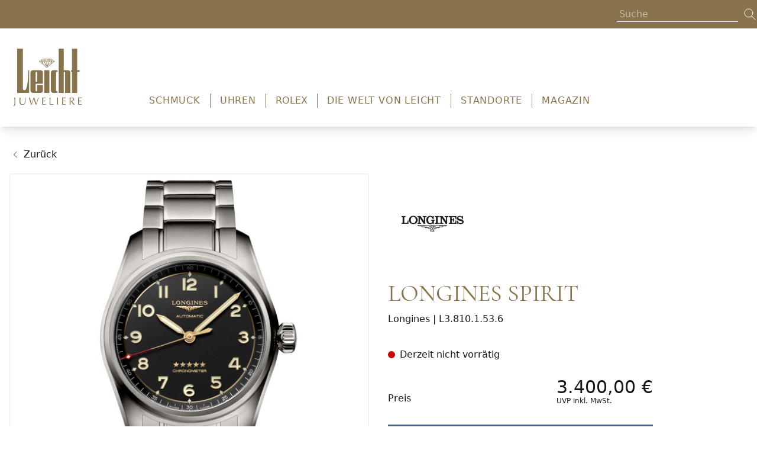

--- FILE ---
content_type: text/html; charset=UTF-8
request_url: https://juwelier-leicht.de/produkte/longines-l38101536
body_size: 19708
content:

<!DOCTYPE html>
<html lang="de">
<head>
<meta name="facebook-domain-verification" content="d3k9nx0iiripzx80vez5mt0n6999bc" />
    <meta charset="utf-8">
    <meta http-equiv="X-UA-Compatible" content="IE=edge">
    <meta name="viewport" content="width=device-width, initial-scale=1, maximum-scale=1">

                
<meta name="robots" content="index,follow"><link rel="canonical" href="https://juwelier-leicht.de/produkte/longines-l38101536">    

    <title>Longines LONGINES SPIRIT L3.810.1.53.6</title>

                                                                                                                                            <script>
    dataLayer = [{
        'cookieconsent': {
            'tracking': 0,
            'retargeting': 0,
            'rolex': 0
        },
        'page' : {
            'name': 'Uhren - LONGINES SPIRIT (longines-l38101536)',
            'category': '/product'
        },
        'product': {
            'id': 'longines-l38101536',
            'name' : 'LONGINES SPIRIT',
            'group': 'Uhren',
                                    'price': '3400',
                                    'brand': 'Longines'
        }
    }];
</script>
    <script type="application/ld+json">
    {
        "@context": "http://schema.org/",
        "@type": "Product",
        "name": "Longines - LONGINES SPIRIT",
        "image": ["https://juwelier-leicht.de/cdn/1000x1000/a/1/c/7/a1c773887c391bebce02a1ded58918022c08d76d_L3.810.1.53.6_01_PROD_1265_Longines_2000x2000_40mm.jpg"],
        "description": "Ref. L3.810.1.53.6 - Die Longines Spirit Kollektion wurde im Stil der Uhren jener berühmten Pioniere designt, die sich bei ihren Eroberungen zu Lande, zu Wasser und in der Luft auf Longines Zeitmessinstrumente verlassen konnten. Legendäre Flieger und Entdecker wie Amelia Earhart, Paul-Emile Victor, Elinor Smith und Howard Hughes vertrauten bei ihren unglaublichen Reisen auf die Marke mit der geflügelten Sanduhr.",
        "mpn": "L3.810.1.53.6",
        "sku": "longines-l38101536",
        "brand": {
            "@type": "Thing",
            "name": "Longines"
        },
        "offers": {
            "@type": "Offer",
            "priceCurrency": "EUR",
            "price": "3400",
            "seller": {
                "@type": "Organization",
                "name": "Juwelier Leicht"
            }
        }
    }

</script>

                <link rel="stylesheet" href="/build/leicht/main.abeadec7.css">
        <link rel="stylesheet" type="text/css" href="https://juwelier-leicht.de/cmp/css/juw-cmp.min.css"/>
        
        
    

    <link rel="stylesheet" href="/build/leicht/product.b2578e1e.css">
  
                                                                                                                                                                                                                                                                                                                                                                                                                        

    <script type="application/ld+json">
 {
     "@context": "https://schema.org",
     "@type": "BreadcrumbList",
     "itemListElement": [
             {
             "@type": "ListItem",
             "position": 1,
             "item": "https://juwelier-leicht.de/uhren",
             "name": "Uhren"
         }
                     
    ,{
             "@type": "ListItem",
             "position": 2,
             "name": "Longines | L3.810.1.53.6"
         }


          ]
 }




    </script>
<!-- Google Tag Manager -->
<script>
    var gtmLoaded = false;
    function loadGTM() {
        if (gtmLoaded == false) {
            (function (w, d, s, l, i) {
                w[l] = w[l] || [];
                w[l].push({
                    'gtm.start':
                        new Date().getTime(), event: 'gtm.js'
                });
                var f = d.getElementsByTagName(s)[0],
                    j = d.createElement(s), dl = l != 'dataLayer' ? '&l=' + l : '';
                j.async = true;
                j.src =
                    'https://juwelier-leicht.de/gtm/gtm.js?id=' + i + dl;
                f.parentNode.insertBefore(j, f);
            })(window, document, 'script', 'dataLayer', 'GTM-M5B48WP');
            gtmLoaded = true;
        }
    };
</script>
<!-- /Google Tag Manager -->
</head>

<body class="overflow-x-hidden relative">
<div id="app" class="overflow-x-hidden">
    <app-header :is-rolex="0" v-cloak>
        <div class="absolute top-0 left-0 right-0 h-12 bg-primary z-50">
    <div class="container default h-12">
        <ul class="flex items-center justify-end text-white h-12 space-x-6 px-4 xl:px-0">
            <li>
                <app-topbar-search></app-topbar-search>
            </li>

                    </ul>
    </div>
</div>
        <div class="container default bg-white text-primary">
            <div class="flex xl:items-end items-center justify-between py-5 xl:py-8 px-5 2xl:px-0">
                <div class="logo flex-shrink-0">
                    <a href="https://juwelier-leicht.de/">
                                                    <div class="xl:block hidden">
                                <img alt="logo_gold_new" title="logo_gold_new" loading="lazy" src="/uploads/media/header_logo_desktop/09/1509-logo_gold_new.svg?v=1-0" width="120" height="102">
                            </div>
                            <div class="block xl:hidden">
                                <img alt="logo_gold_new" title="logo_gold_new" loading="lazy" src="/uploads/media/header_logo_mobile/09/1509-logo_gold_new.svg?v=1-0" width="100" height="85">
                            </div>
                        
                    </a>
                </div>
                <div class="navbar">
                    <div class="hidden xl:block">
                        
    <div class="hidden xl:block pt-4" id="navigation">
        <nav class="w-full" id="navbar">
            <div class="container default mx-auto flex items-center px-4">
                <ul class="w-full flex items-center justify-center divide-x divide-solid leading-none font-sans-regular font-normal" style="font-size: 16px !important;">
                                            <li class="static px-4 whitespace-nowrap leading-none">
                                                            <div class="block">
                                    <button type="button"
                                            class="btn-toggle-menu relative tracking-wider focus:outline-none uppercase"
                                            data-menu="menu-0"
                                            style="font-size: 16px !important;"
                                    >
                                        Schmuck
                                    </button>

                                                                            <div id="menu-0"
                                             class="z-50 transition duration-500 ease-in-out flex dropdown-menu absolute left-0 right-0 shadow shadow-xl bg-white hidden text-black"
                                             style="margin-top: 9px"
                                        >
                                            <div class="container default mx-auto py-[1.25rem] grid gap-5 px-[1.25rem] 2xl:px-0 grid-cols-4">
                                                                                                    <div class="block">
                                                                                                                    <div class="block">
                                                                                                                                                                                                            <p class="mt-2 font-serif text-xl pb-0">Top-Marken</p>
                                                                                                                                                                                                                                                                                                                                                            <ul class="block">
                                                                                                                                                                    <li>
                                                                                                                                                                                <a href="https://juwelier-leicht.de/schmuck/wellendorff" class="leading-normal no-underline">Wellendorff</a>
                                                                                    </li>
                                                                                                                                                                    <li>
                                                                                                                                                                                <a href="https://juwelier-leicht.de/schmuck/chopard" class="leading-normal no-underline">Chopard</a>
                                                                                    </li>
                                                                                                                                                                    <li>
                                                                                                                                                                                <a href="https://juwelier-leicht.de/schmuck/messika" class="leading-normal no-underline">Messika</a>
                                                                                    </li>
                                                                                                                                                                    <li>
                                                                                                                                                                                <a href="https://juwelier-leicht.de/schmuck/gellner" class="leading-normal no-underline">Gellner</a>
                                                                                    </li>
                                                                                                                                                                    <li>
                                                                                                                                                                                <a href="https://juwelier-leicht.de/schmuck/fope" class="leading-normal no-underline">Fope</a>
                                                                                    </li>
                                                                                                                                                                    <li>
                                                                                                                                                                                <a href="https://juwelier-leicht.de/schmuck/ole-lynggaard" class="leading-normal no-underline">Ole Lynggaard</a>
                                                                                    </li>
                                                                                                                                                                    <li>
                                                                                                                                                                                <a href="https://juwelier-leicht.de/schmuck/schaffrath" class="leading-normal no-underline">Schaffrath</a>
                                                                                    </li>
                                                                                                                                                                    <li>
                                                                                                                                                                                <a href="https://juwelier-leicht.de/schmuck/tamara-comolli" class="leading-normal no-underline">Tamara Comolli</a>
                                                                                    </li>
                                                                                                                                                            </ul>
                                                                                                                                                                                                                                                                                                                                                        <a href="https://juwelier-leicht.de/schmuck/alle-schmuckmarken" class="leading-normal no-underline">
                                                                            Alle Schmuckmarken
                                                                        </a>
                                                                                                                                                                                                </div>
                                                                                                            </div>
                                                                                                    <div class="block">
                                                                                                                    <div class="block">
                                                                                                                                                                                                            <p class="mt-2 font-serif text-xl pb-0">Schmuckarten</p>
                                                                                                                                                                                                                                                                                                                                                            <ul class="block">
                                                                                                                                                                    <li>
                                                                                                                                                                                <a href="https://juwelier-leicht.de/schmuck/ringe" class="leading-normal no-underline">Ringe</a>
                                                                                    </li>
                                                                                                                                                                    <li>
                                                                                                                                                                                <a href="https://juwelier-leicht.de/schmuck/ohrringe" class="leading-normal no-underline">Ohrringe</a>
                                                                                    </li>
                                                                                                                                                                    <li>
                                                                                                                                                                                <a href="https://juwelier-leicht.de/schmuck/armbaender" class="leading-normal no-underline">Armbänder</a>
                                                                                    </li>
                                                                                                                                                                    <li>
                                                                                                                                                                                <a href="https://juwelier-leicht.de/schmuck/halsketten" class="leading-normal no-underline">Halsketten</a>
                                                                                    </li>
                                                                                                                                                                    <li>
                                                                                                                                                                                <a href="https://juwelier-leicht.de/schmuck/verlobung-und-hochzeit" class="leading-normal no-underline">Verlobung &amp; Hochzeit</a>
                                                                                    </li>
                                                                                                                                                                    <li>
                                                                                                                                                                                <a href="https://juwelier-leicht.de/schmuck/diamanten-und-solitaire" class="leading-normal no-underline">Diamanten &amp; Solitaire</a>
                                                                                    </li>
                                                                                                                                                                    <li>
                                                                                                                                                                                <a href="https://juwelier-leicht.de/schmuck/perlen" class="leading-normal no-underline">Perlen</a>
                                                                                    </li>
                                                                                                                                                                    <li>
                                                                                                                                                                                <a href="https://juwelier-leicht.de/schmuck/edelsteine" class="leading-normal no-underline">Edelsteine</a>
                                                                                    </li>
                                                                                                                                                            </ul>
                                                                                                                                                                                                                                                                                                                                                        <a href="https://juwelier-leicht.de/schmuck" class="leading-normal no-underline">
                                                                            Schmuck Übersicht
                                                                        </a>
                                                                                                                                                                                                </div>
                                                                                                            </div>
                                                                                                    <div class="block">
                                                                                                                    <div class="block">
                                                                                                                                                                                                            <a href="https://juwelier-leicht.de/magazin/news/4-fakten-ueber-chopard" class="no-underline">
                                                                            <img src="/uploads/media/sulu-400x400/09/6479-chopard-bella-hadid-4-fakten-schmuck-uhren-juwelierleicht.jpg?v=1-0" alt="chopard-bella-hadid-4-fakten-schmuck-uhren-juwelierleicht">

                                                                                                                                                            <p class="py-3 text-base text-center font-sans-regular">4 Fakten: Chopard</p>
                                                                                                                                                    </a>
                                                                                                                                                                                                </div>
                                                                                                            </div>
                                                                                                    <div class="block">
                                                                                                                    <div class="block">
                                                                                                                                                                                                            <a href="https://juwelier-leicht.de/schmuck/verlobung-und-hochzeit" class="no-underline">
                                                                            <img src="/uploads/media/sulu-400x400/02/5682-2.jpg?v=1-0" alt="2">

                                                                                                                                                            <p class="py-3 text-base text-center font-sans-regular">Verlobung &amp; Hochzeit</p>
                                                                                                                                                    </a>
                                                                                                                                                                                                </div>
                                                                                                            </div>
                                                                                            </div>
                                        </div>
                                                                    </div>
                                                    </li>
                                            <li class="static px-4 whitespace-nowrap leading-none">
                                                            <div class="block">
                                    <button type="button"
                                            class="btn-toggle-menu relative tracking-wider focus:outline-none uppercase"
                                            data-menu="menu-1"
                                            style="font-size: 16px !important;"
                                    >
                                        Uhren
                                    </button>

                                                                            <div id="menu-1"
                                             class="z-50 transition duration-500 ease-in-out flex dropdown-menu absolute left-0 right-0 shadow shadow-xl bg-white hidden text-black"
                                             style="margin-top: 9px"
                                        >
                                            <div class="container default mx-auto py-[1.25rem] grid gap-5 px-[1.25rem] 2xl:px-0 grid-cols-4">
                                                                                                    <div class="block">
                                                                                                                    <div class="block">
                                                                                                                                                                                                            <p class="mt-2 font-serif text-xl pb-0">Top-Marken</p>
                                                                                                                                                                                                                                                                                                                                                            <ul class="block">
                                                                                                                                                                    <li>
                                                                                                                                                                                <a href="https://juwelier-leicht.de/rolex" class="leading-normal no-underline">Rolex</a>
                                                                                    </li>
                                                                                                                                                                    <li>
                                                                                                                                                                                <a href="https://juwelier-leicht.de/uhren/omega" class="leading-normal no-underline">OMEGA</a>
                                                                                    </li>
                                                                                                                                                                    <li>
                                                                                                                                                                                <a href="https://juwelier-leicht.de/uhren/chopard" class="leading-normal no-underline">Chopard</a>
                                                                                    </li>
                                                                                                                                                                    <li>
                                                                                                                                                                                <a href="https://juwelier-leicht.de/uhren/glashuette-original" class="leading-normal no-underline">Glashütte Original</a>
                                                                                    </li>
                                                                                                                                                                    <li>
                                                                                                                                                                                <a href="https://juwelier-leicht.de/uhren/nomos-glashuette" class="leading-normal no-underline">NOMOS Glashütte</a>
                                                                                    </li>
                                                                                                                                                                    <li>
                                                                                                                                                                                <a href="https://juwelier-leicht.de/uhren/tudor" class="leading-normal no-underline">TUDOR</a>
                                                                                    </li>
                                                                                                                                                                    <li>
                                                                                                                                                                                <a href="https://juwelier-leicht.de/uhren/tag-heuer" class="leading-normal no-underline">TAG Heuer</a>
                                                                                    </li>
                                                                                                                                                                    <li>
                                                                                                                                                                                <a href="https://juwelier-leicht.de/uhren/longines" class="leading-normal no-underline">Longines</a>
                                                                                    </li>
                                                                                                                                                                    <li>
                                                                                                                                                                                <a href="https://juwelier-leicht.de/uhren/alle-uhrenmarken" class="leading-normal no-underline">Alle Uhrenmarken</a>
                                                                                    </li>
                                                                                                                                                            </ul>
                                                                                                                                                                                                                                                                        </div>
                                                                                                            </div>
                                                                                                    <div class="block">
                                                                                                                    <div class="block">
                                                                                                                                                                                                            <p class="mt-2 font-serif text-xl pb-0">Uhrentypen</p>
                                                                                                                                                                                                                                                                                                                                                            <ul class="block">
                                                                                                                                                                    <li>
                                                                                                                                                                                <a href="https://juwelier-leicht.de/uhren/herrenuhren" class="leading-normal no-underline">Herrenuhren</a>
                                                                                    </li>
                                                                                                                                                                    <li>
                                                                                                                                                                                <a href="https://juwelier-leicht.de/uhren/damenuhren" class="leading-normal no-underline">Damenuhren</a>
                                                                                    </li>
                                                                                                                                                                    <li>
                                                                                                                                                                                <a href="https://juwelier-leicht.de/uhren/automatikuhren" class="leading-normal no-underline">Automatikuhren</a>
                                                                                    </li>
                                                                                                                                                                    <li>
                                                                                                                                                                                <a href="https://juwelier-leicht.de/uhren/chronographen" class="leading-normal no-underline">Chronographen</a>
                                                                                    </li>
                                                                                                                                                                    <li>
                                                                                                                                                                                <a href="https://juwelier-leicht.de/uhren/chronometer" class="leading-normal no-underline">Chronometer</a>
                                                                                    </li>
                                                                                                                                                                    <li>
                                                                                                                                                                                <a href="https://juwelier-leicht.de/uhren/golduhren" class="leading-normal no-underline">Golduhren</a>
                                                                                    </li>
                                                                                                                                                                    <li>
                                                                                                                                                                                <a href="https://juwelier-leicht.de/uhren/tourbillon" class="leading-normal no-underline">Tourbillon</a>
                                                                                    </li>
                                                                                                                                                                    <li>
                                                                                                                                                                                <a href="https://juwelier-leicht.de/uhren/smartwatches" class="leading-normal no-underline">Smartwatches</a>
                                                                                    </li>
                                                                                                                                                            </ul>
                                                                                                                                                                                                                                                                                                                                                        <a href="https://juwelier-leicht.de/uhren" class="leading-normal no-underline">
                                                                            Uhren Übersicht
                                                                        </a>
                                                                                                                                                                                                </div>
                                                                                                            </div>
                                                                                                    <div class="block">
                                                                                                                    <div class="block">
                                                                                                                                                                                                            <a href="https://juwelier-leicht.de/uhren/vintage-uhren" class="no-underline">
                                                                            <img src="/uploads/media/sulu-400x400/01/6481-vintage-uhren-omega-juwelier-leicht.jpg?v=1-0" alt="vintage-uhren-omega-juwelier-leicht">

                                                                                                                                                            <p class="py-3 text-base text-center font-sans-regular">Vintage Uhren</p>
                                                                                                                                                    </a>
                                                                                                                                                                                                </div>
                                                                                                            </div>
                                                                                                    <div class="block">
                                                                                                                    <div class="block">
                                                                                                                                                                                                            <a href="https://juwelier-leicht.de/magazin/news/new-watch-alert" class="no-underline">
                                                                            <img src="/uploads/media/sulu-400x400/00/6480-uhren-neuheiten-tudor.jpg?v=1-0" alt="uhren-neuheiten-tudor">

                                                                                                                                                            <p class="py-3 text-base text-center font-sans-regular">Uhrenneuheiten</p>
                                                                                                                                                    </a>
                                                                                                                                                                                                </div>
                                                                                                            </div>
                                                                                            </div>
                                        </div>
                                                                    </div>
                                                    </li>
                                            <li class="static px-4 whitespace-nowrap leading-none">
                                                            <div class="block">
                                    <a href="https://juwelier-leicht.de/rolex" target="_self"
                                       class="relative focus:outline-none uppercase leading-none no-underline"
                                       title="Rolex"
                                    >
                                        Rolex
                                    </a>
                                </div>
                                                    </li>
                                            <li class="static px-4 whitespace-nowrap leading-none">
                                                            <div class="block">
                                    <button type="button"
                                            class="btn-toggle-menu relative tracking-wider focus:outline-none uppercase"
                                            data-menu="menu-3"
                                            style="font-size: 16px !important;"
                                    >
                                        Die Welt von Leicht
                                    </button>

                                                                            <div id="menu-3"
                                             class="z-50 transition duration-500 ease-in-out flex dropdown-menu absolute left-0 right-0 shadow shadow-xl bg-white hidden text-black"
                                             style="margin-top: 9px"
                                        >
                                            <div class="container default mx-auto py-[1.25rem] grid gap-5 px-[1.25rem] 2xl:px-0 grid-cols-4">
                                                                                                    <div class="block">
                                                                                                                    <div class="block">
                                                                                                                                                                                                            <p class="mt-2 font-serif text-xl pb-0">Juwelier Leicht</p>
                                                                                                                                                                                                                                                                                                                                                            <ul class="block">
                                                                                                                                                                    <li>
                                                                                                                                                                                <a href="https://juwelier-leicht.de/die-welt-von-leicht/ueber-uns" class="leading-normal no-underline">Über uns</a>
                                                                                    </li>
                                                                                                                                                                    <li>
                                                                                                                                                                                <a href="https://juwelier-leicht.de/die-welt-von-leicht/engagement-1" class="leading-normal no-underline">Engagement</a>
                                                                                    </li>
                                                                                                                                                                    <li>
                                                                                                                                                                                <a href="https://juwelier-leicht.de/die-welt-von-leicht/reisen-mit-leicht" class="leading-normal no-underline">Reisen mit Leicht</a>
                                                                                    </li>
                                                                                                                                                                    <li>
                                                                                                                                                                                <a href="https://juwelier-leicht.de/die-welt-von-leicht/semperopernball-1" class="leading-normal no-underline">SemperOpernball</a>
                                                                                    </li>
                                                                                                                                                                    <li>
                                                                                                                                                                                <a href="https://juwelier-leicht.de/die-welt-von-leicht/service-und-kompetenz" class="leading-normal no-underline">Service &amp; Kompetenz</a>
                                                                                    </li>
                                                                                                                                                                    <li>
                                                                                                                                                                                <a href="https://juwelier-leicht.de/die-welt-von-leicht/karriere-1" class="leading-normal no-underline">Karriere</a>
                                                                                    </li>
                                                                                                                                                                    <li>
                                                                                                                                                                                <a href="https://juwelier-leicht.de/die-welt-von-leicht/kooperationen-1" class="leading-normal no-underline">Kooperationen</a>
                                                                                    </li>
                                                                                                                                                            </ul>
                                                                                                                                                                                                                                                                        </div>
                                                                                                            </div>
                                                                                                    <div class="block">
                                                                                                                    <div class="block">
                                                                                                                                                                                                            <a href="https://juwelier-leicht.de/die-welt-von-leicht/reisen-mit-leicht" class="no-underline">
                                                                            <img src="/uploads/media/sulu-400x400/05/5685-3.jpg?v=1-0" alt="3">

                                                                                                                                                            <p class="py-3 text-base text-center font-sans-regular">Reisen mit Juwelier Leicht</p>
                                                                                                                                                    </a>
                                                                                                                                                                                                </div>
                                                                                                            </div>
                                                                                                    <div class="block">
                                                                                                                    <div class="block">
                                                                                                                                                                                                            <a href="https://juwelier-leicht.de/die-welt-von-leicht/service-und-kompetenz/meisteratelier-und-goldschmiede" class="no-underline">
                                                                            <img src="/uploads/media/sulu-400x400/06/5686-4.jpg?v=1-0" alt="4">

                                                                                                                                                            <p class="py-3 text-base text-center font-sans-regular">Meisteratelier &amp; Goldschmiede</p>
                                                                                                                                                    </a>
                                                                                                                                                                                                </div>
                                                                                                            </div>
                                                                                                    <div class="block">
                                                                                                                    <div class="block">
                                                                                                                                                                                                            <a href="https://juwelier-leicht.de/die-welt-von-leicht/service-und-kompetenz/uhrmacherwerkstatt" class="no-underline">
                                                                            <img src="/uploads/media/sulu-400x400/04/5684-5.jpg?v=1-0" alt="5">

                                                                                                                                                            <p class="py-3 text-base text-center font-sans-regular">Uhrmacherwerkstatt</p>
                                                                                                                                                    </a>
                                                                                                                                                                                                </div>
                                                                                                            </div>
                                                                                            </div>
                                        </div>
                                                                    </div>
                                                    </li>
                                            <li class="static px-4 whitespace-nowrap leading-none">
                                                            <div class="block">
                                    <button type="button"
                                            class="btn-toggle-menu relative tracking-wider focus:outline-none uppercase"
                                            data-menu="menu-4"
                                            style="font-size: 16px !important;"
                                    >
                                        Standorte
                                    </button>

                                                                            <div id="menu-4"
                                             class="z-50 transition duration-500 ease-in-out flex dropdown-menu absolute left-0 right-0 shadow shadow-xl bg-white hidden text-black"
                                             style="margin-top: 9px"
                                        >
                                            <div class="container default mx-auto py-[1.25rem] grid gap-5 px-[1.25rem] 2xl:px-0 grid-cols-4">
                                                                                                    <div class="block">
                                                                                                                    <div class="block">
                                                                                                                                                                                                            <p class="mt-2 font-serif text-xl pb-0">Unsere Standorte</p>
                                                                                                                                                                                                                                                                                                                                                            <ul class="block">
                                                                                                                                                                    <li>
                                                                                                                                                                                <a href="https://juwelier-leicht.de/standorte/hamburg" class="leading-normal no-underline">Hamburg</a>
                                                                                    </li>
                                                                                                                                                                    <li>
                                                                                                                                                                                <a href="https://juwelier-leicht.de/standorte/berlin" class="leading-normal no-underline">Berlin</a>
                                                                                    </li>
                                                                                                                                                                    <li>
                                                                                                                                                                                <a href="https://juwelier-leicht.de/standorte/dresden" class="leading-normal no-underline">Dresden</a>
                                                                                    </li>
                                                                                                                                                                    <li>
                                                                                                                                                                                <a href="https://juwelier-leicht.de/standorte/koeln" class="leading-normal no-underline">Köln</a>
                                                                                    </li>
                                                                                                                                                                    <li>
                                                                                                                                                                                <a href="https://juwelier-leicht.de/standorte/pforzheim" class="leading-normal no-underline">Pforzheim</a>
                                                                                    </li>
                                                                                                                                                                    <li>
                                                                                                                                                                                <a href="https://juwelier-leicht.de/standorte/baden-baden" class="leading-normal no-underline">Baden-Baden</a>
                                                                                    </li>
                                                                                                                                                                    <li>
                                                                                                                                                                                <a href="https://juwelier-leicht.de/standorte/rottach-egern" class="leading-normal no-underline">Rottach-Egern</a>
                                                                                    </li>
                                                                                                                                                                    <li>
                                                                                                                                                                                <a href="https://juwelier-leicht.de/standorte/auf-see" class="leading-normal no-underline">Auf See</a>
                                                                                    </li>
                                                                                                                                                            </ul>
                                                                                                                                                                                                                                                                        </div>
                                                                                                            </div>
                                                                                                    <div class="block">
                                                                                                                    <div class="block">
                                                                                                                                                                                                            <a href="https://juwelier-leicht.de/standorte" class="no-underline">
                                                                            <img src="/uploads/media/sulu-400x400/01/601-Navigation-Standorte-Pos1_300x300.jpg?v=1-0" alt="Navigation-Standorte-Pos1_300x300">

                                                                                                                                                            <p class="py-3 text-base text-center font-sans-regular">Standorte Übersicht</p>
                                                                                                                                                    </a>
                                                                                                                                                                                                </div>
                                                                                                            </div>
                                                                                            </div>
                                        </div>
                                                                    </div>
                                                    </li>
                                            <li class="static px-4 whitespace-nowrap leading-none">
                                                            <div class="block">
                                    <button type="button"
                                            class="btn-toggle-menu relative tracking-wider focus:outline-none uppercase"
                                            data-menu="menu-5"
                                            style="font-size: 16px !important;"
                                    >
                                        Magazin
                                    </button>

                                                                            <div id="menu-5"
                                             class="z-50 transition duration-500 ease-in-out flex dropdown-menu absolute left-0 right-0 shadow shadow-xl bg-white hidden text-black"
                                             style="margin-top: 9px"
                                        >
                                            <div class="container default mx-auto py-[1.25rem] grid gap-5 px-[1.25rem] 2xl:px-0 grid-cols-4">
                                                                                                    <div class="block">
                                                                                                                    <div class="block">
                                                                                                                                                                                                            <p class="mt-2 font-serif text-xl pb-0">Passion News</p>
                                                                                                                                                                                                                                                                                                                                                            <ul class="block">
                                                                                                                                                                    <li>
                                                                                                                                                                                <a href="https://juwelier-leicht.de/magazin/news" class="leading-normal no-underline">News &amp; Highlights</a>
                                                                                    </li>
                                                                                                                                                                    <li>
                                                                                                                                                                                <a href="https://juwelier-leicht.de/magazin/fotostrecken" class="leading-normal no-underline">Fotostrecken</a>
                                                                                    </li>
                                                                                                                                                                    <li>
                                                                                                                                                                                <a href="https://juwelier-leicht.de/magazin/passion-magazin" class="leading-normal no-underline">Passion Magazin</a>
                                                                                    </li>
                                                                                                                                                            </ul>
                                                                                                                                                                                                                                                                                                                                                        <p class="mt-2 font-serif text-xl pb-0">Kolumnen von Silke Leicht</p>
                                                                                                                                                                                                                                                                                                                                                            <ul class="block">
                                                                                                                                                                    <li>
                                                                                                                                                                                <a href="https://juwelier-leicht.de/magazin/glanz--zeit" class="leading-normal no-underline">Glanz &amp; Zeit</a>
                                                                                    </li>
                                                                                                                                                                    <li>
                                                                                                                                                                                <a href="https://juwelier-leicht.de/magazin/im-zeichen-der-sterne" class="leading-normal no-underline">Im Zeichen der Sterne</a>
                                                                                    </li>
                                                                                                                                                            </ul>
                                                                                                                                                                                                                                                                        </div>
                                                                                                            </div>
                                                                                                    <div class="block">
                                                                                                                    <div class="block">
                                                                                                                                                                                                            <p class="mt-2 font-serif text-xl pb-0">Ratgeber</p>
                                                                                                                                                                                                                                                                                                                                                            <ul class="block">
                                                                                                                                                                    <li>
                                                                                                                                                                                <a href="https://juwelier-leicht.de/magazin/ratgeber/schmuckwissen" class="leading-normal no-underline">Schmuckwissen</a>
                                                                                    </li>
                                                                                                                                                                    <li>
                                                                                                                                                                                <a href="https://juwelier-leicht.de/magazin/ratgeber/uhrenwissen" class="leading-normal no-underline">Uhrenwissen</a>
                                                                                    </li>
                                                                                                                                                                    <li>
                                                                                                                                                                                <a href="https://juwelier-leicht.de/magazin/ratgeber/diamantenwissen" class="leading-normal no-underline">Diamantenwissen</a>
                                                                                    </li>
                                                                                                                                                            </ul>
                                                                                                                                                                                                                                                                        </div>
                                                                                                            </div>
                                                                                                    <div class="block">
                                                                                                                    <div class="block">
                                                                                                                                                                                                            <a href="https://juwelier-leicht.de/magazin/passion-magazin" class="no-underline">
                                                                            <img src="/uploads/media/sulu-400x400/03/6893-Passion_2025_02_sq_300x300px.jpg?v=1-0" alt="Passion_2025_02_sq_300x300px">

                                                                                                                                                            <p class="py-3 text-base text-center font-sans-regular">PASSION Magazin</p>
                                                                                                                                                    </a>
                                                                                                                                                                                                </div>
                                                                                                            </div>
                                                                                                    <div class="block">
                                                                                                                    <div class="block">
                                                                                                                                                                                                            <a href="https://juwelier-leicht.de/magazin/news" class="no-underline">
                                                                            <img src="/uploads/media/sulu-400x400/01/4541-News_Header_300x300px.jpg?v=1-0" alt="News_Header_300x300px">

                                                                                                                                                            <p class="py-3 text-base text-center font-sans-regular">News &amp; Highlights</p>
                                                                                                                                                    </a>
                                                                                                                                                                                                </div>
                                                                                                            </div>
                                                                                            </div>
                                        </div>
                                                                    </div>
                                                    </li>
                                    </ul>
            </div>
        </nav>
    </div>
                    </div>

                    <div class="xl:hidden block">
                        
    <div class="h-full flex items-center">
        <app-mobile-menu icon-classes="w-8 h-8" logo-path="/media/1509/download/logo_gold_new.svg?v=1" v-cloak>
            <nav class="w-full pb-4" id="navbar">
                <ul class="text-lg">
                                            <li class="static">
                                                            <app-mobile-navigation-disclosure title="Schmuck">
                                                                            <div class="block">
                                                                                            <div class="block">
                                                                                                                                                                        <p class="my-2 font-serif text-xl">Top-Marken</p>
                                                                                                                                                                                                                                                                                                <ul class="block">
                                                                                                                                            <li class="py-1.5">
                                                                            <a href="https://juwelier-leicht.de/schmuck/wellendorff"
                                                                            >Wellendorff</a>
                                                                        </li>
                                                                                                                                            <li class="py-1.5">
                                                                            <a href="https://juwelier-leicht.de/schmuck/chopard"
                                                                            >Chopard</a>
                                                                        </li>
                                                                                                                                            <li class="py-1.5">
                                                                            <a href="https://juwelier-leicht.de/schmuck/messika"
                                                                            >Messika</a>
                                                                        </li>
                                                                                                                                            <li class="py-1.5">
                                                                            <a href="https://juwelier-leicht.de/schmuck/gellner"
                                                                            >Gellner</a>
                                                                        </li>
                                                                                                                                            <li class="py-1.5">
                                                                            <a href="https://juwelier-leicht.de/schmuck/fope"
                                                                            >Fope</a>
                                                                        </li>
                                                                                                                                            <li class="py-1.5">
                                                                            <a href="https://juwelier-leicht.de/schmuck/ole-lynggaard"
                                                                            >Ole Lynggaard</a>
                                                                        </li>
                                                                                                                                            <li class="py-1.5">
                                                                            <a href="https://juwelier-leicht.de/schmuck/schaffrath"
                                                                            >Schaffrath</a>
                                                                        </li>
                                                                                                                                            <li class="py-1.5">
                                                                            <a href="https://juwelier-leicht.de/schmuck/tamara-comolli"
                                                                            >Tamara Comolli</a>
                                                                        </li>
                                                                                                                                    </ul>
                                                                                                                                                                                                                                                                                            <ul class="block">
                                                                <li class="py-1.5">
                                                                    <a href="https://juwelier-leicht.de/schmuck/alle-schmuckmarken">
                                                                        Alle Schmuckmarken
                                                                    </a>
                                                                </li>
                                                            </ul>
                                                                                                                                                            </div>
                                                                                    </div>
                                                                            <div class="block">
                                                                                            <div class="block">
                                                                                                                                                                        <p class="my-2 font-serif text-xl">Schmuckarten</p>
                                                                                                                                                                                                                                                                                                <ul class="block">
                                                                                                                                            <li class="py-1.5">
                                                                            <a href="https://juwelier-leicht.de/schmuck/ringe"
                                                                            >Ringe</a>
                                                                        </li>
                                                                                                                                            <li class="py-1.5">
                                                                            <a href="https://juwelier-leicht.de/schmuck/ohrringe"
                                                                            >Ohrringe</a>
                                                                        </li>
                                                                                                                                            <li class="py-1.5">
                                                                            <a href="https://juwelier-leicht.de/schmuck/armbaender"
                                                                            >Armbänder</a>
                                                                        </li>
                                                                                                                                            <li class="py-1.5">
                                                                            <a href="https://juwelier-leicht.de/schmuck/halsketten"
                                                                            >Halsketten</a>
                                                                        </li>
                                                                                                                                            <li class="py-1.5">
                                                                            <a href="https://juwelier-leicht.de/schmuck/verlobung-und-hochzeit"
                                                                            >Verlobung &amp; Hochzeit</a>
                                                                        </li>
                                                                                                                                            <li class="py-1.5">
                                                                            <a href="https://juwelier-leicht.de/schmuck/diamanten-und-solitaire"
                                                                            >Diamanten &amp; Solitaire</a>
                                                                        </li>
                                                                                                                                            <li class="py-1.5">
                                                                            <a href="https://juwelier-leicht.de/schmuck/perlen"
                                                                            >Perlen</a>
                                                                        </li>
                                                                                                                                            <li class="py-1.5">
                                                                            <a href="https://juwelier-leicht.de/schmuck/edelsteine"
                                                                            >Edelsteine</a>
                                                                        </li>
                                                                                                                                    </ul>
                                                                                                                                                                                                                                                                                            <ul class="block">
                                                                <li class="py-1.5">
                                                                    <a href="https://juwelier-leicht.de/schmuck">
                                                                        Schmuck Übersicht
                                                                    </a>
                                                                </li>
                                                            </ul>
                                                                                                                                                            </div>
                                                                                    </div>
                                                                            <div class="block">
                                                                                            <div class="block">
                                                                                                                                                                        <ul class="block xl:mt-5">
                                                                <li class="py-1 max-w-xs">
                                                                    <a class="no-underline"
                                                                       href="https://juwelier-leicht.de/magazin/news/4-fakten-ueber-chopard"
                                                                    >
                                                                        <img src="/uploads/media/sulu-400x400/09/6479-chopard-bella-hadid-4-fakten-schmuck-uhren-juwelierleicht.jpg?v=1-0" alt="chopard-bella-hadid-4-fakten-schmuck-uhren-juwelierleicht">

                                                                                                                                                    <p class="py-3 text-lg text-left font-sans-regular">4 Fakten: Chopard</p>
                                                                                                                                            </a>
                                                                </li>
                                                            </ul>
                                                                                                                                                            </div>
                                                                                    </div>
                                                                            <div class="block">
                                                                                            <div class="block">
                                                                                                                                                                        <ul class="block xl:mt-5">
                                                                <li class="py-1 max-w-xs">
                                                                    <a class="no-underline"
                                                                       href="https://juwelier-leicht.de/schmuck/verlobung-und-hochzeit"
                                                                    >
                                                                        <img src="/uploads/media/sulu-400x400/02/5682-2.jpg?v=1-0" alt="2">

                                                                                                                                                    <p class="py-3 text-lg text-left font-sans-regular">Verlobung &amp; Hochzeit</p>
                                                                                                                                            </a>
                                                                </li>
                                                            </ul>
                                                                                                                                                            </div>
                                                                                    </div>
                                                                    </app-mobile-navigation-disclosure>
                                                    </li>
                                            <li class="static">
                                                            <app-mobile-navigation-disclosure title="Uhren">
                                                                            <div class="block">
                                                                                            <div class="block">
                                                                                                                                                                        <p class="my-2 font-serif text-xl">Top-Marken</p>
                                                                                                                                                                                                                                                                                                <ul class="block">
                                                                                                                                            <li class="py-1.5">
                                                                            <a href="https://juwelier-leicht.de/rolex"
                                                                            >Rolex</a>
                                                                        </li>
                                                                                                                                            <li class="py-1.5">
                                                                            <a href="https://juwelier-leicht.de/uhren/omega"
                                                                            >OMEGA</a>
                                                                        </li>
                                                                                                                                            <li class="py-1.5">
                                                                            <a href="https://juwelier-leicht.de/uhren/chopard"
                                                                            >Chopard</a>
                                                                        </li>
                                                                                                                                            <li class="py-1.5">
                                                                            <a href="https://juwelier-leicht.de/uhren/glashuette-original"
                                                                            >Glashütte Original</a>
                                                                        </li>
                                                                                                                                            <li class="py-1.5">
                                                                            <a href="https://juwelier-leicht.de/uhren/nomos-glashuette"
                                                                            >NOMOS Glashütte</a>
                                                                        </li>
                                                                                                                                            <li class="py-1.5">
                                                                            <a href="https://juwelier-leicht.de/uhren/tudor"
                                                                            >TUDOR</a>
                                                                        </li>
                                                                                                                                            <li class="py-1.5">
                                                                            <a href="https://juwelier-leicht.de/uhren/tag-heuer"
                                                                            >TAG Heuer</a>
                                                                        </li>
                                                                                                                                            <li class="py-1.5">
                                                                            <a href="https://juwelier-leicht.de/uhren/longines"
                                                                            >Longines</a>
                                                                        </li>
                                                                                                                                            <li class="py-1.5">
                                                                            <a href="https://juwelier-leicht.de/uhren/alle-uhrenmarken"
                                                                            >Alle Uhrenmarken</a>
                                                                        </li>
                                                                                                                                    </ul>
                                                                                                                                                                                                                        </div>
                                                                                    </div>
                                                                            <div class="block">
                                                                                            <div class="block">
                                                                                                                                                                        <p class="my-2 font-serif text-xl">Uhrentypen</p>
                                                                                                                                                                                                                                                                                                <ul class="block">
                                                                                                                                            <li class="py-1.5">
                                                                            <a href="https://juwelier-leicht.de/uhren/herrenuhren"
                                                                            >Herrenuhren</a>
                                                                        </li>
                                                                                                                                            <li class="py-1.5">
                                                                            <a href="https://juwelier-leicht.de/uhren/damenuhren"
                                                                            >Damenuhren</a>
                                                                        </li>
                                                                                                                                            <li class="py-1.5">
                                                                            <a href="https://juwelier-leicht.de/uhren/automatikuhren"
                                                                            >Automatikuhren</a>
                                                                        </li>
                                                                                                                                            <li class="py-1.5">
                                                                            <a href="https://juwelier-leicht.de/uhren/chronographen"
                                                                            >Chronographen</a>
                                                                        </li>
                                                                                                                                            <li class="py-1.5">
                                                                            <a href="https://juwelier-leicht.de/uhren/chronometer"
                                                                            >Chronometer</a>
                                                                        </li>
                                                                                                                                            <li class="py-1.5">
                                                                            <a href="https://juwelier-leicht.de/uhren/golduhren"
                                                                            >Golduhren</a>
                                                                        </li>
                                                                                                                                            <li class="py-1.5">
                                                                            <a href="https://juwelier-leicht.de/uhren/tourbillon"
                                                                            >Tourbillon</a>
                                                                        </li>
                                                                                                                                            <li class="py-1.5">
                                                                            <a href="https://juwelier-leicht.de/uhren/smartwatches"
                                                                            >Smartwatches</a>
                                                                        </li>
                                                                                                                                    </ul>
                                                                                                                                                                                                                                                                                            <ul class="block">
                                                                <li class="py-1.5">
                                                                    <a href="https://juwelier-leicht.de/uhren">
                                                                        Uhren Übersicht
                                                                    </a>
                                                                </li>
                                                            </ul>
                                                                                                                                                            </div>
                                                                                    </div>
                                                                            <div class="block">
                                                                                            <div class="block">
                                                                                                                                                                        <ul class="block xl:mt-5">
                                                                <li class="py-1 max-w-xs">
                                                                    <a class="no-underline"
                                                                       href="https://juwelier-leicht.de/uhren/vintage-uhren"
                                                                    >
                                                                        <img src="/uploads/media/sulu-400x400/01/6481-vintage-uhren-omega-juwelier-leicht.jpg?v=1-0" alt="vintage-uhren-omega-juwelier-leicht">

                                                                                                                                                    <p class="py-3 text-lg text-left font-sans-regular">Vintage Uhren</p>
                                                                                                                                            </a>
                                                                </li>
                                                            </ul>
                                                                                                                                                            </div>
                                                                                    </div>
                                                                            <div class="block">
                                                                                            <div class="block">
                                                                                                                                                                        <ul class="block xl:mt-5">
                                                                <li class="py-1 max-w-xs">
                                                                    <a class="no-underline"
                                                                       href="https://juwelier-leicht.de/magazin/news/new-watch-alert"
                                                                    >
                                                                        <img src="/uploads/media/sulu-400x400/00/6480-uhren-neuheiten-tudor.jpg?v=1-0" alt="uhren-neuheiten-tudor">

                                                                                                                                                    <p class="py-3 text-lg text-left font-sans-regular">Uhrenneuheiten</p>
                                                                                                                                            </a>
                                                                </li>
                                                            </ul>
                                                                                                                                                            </div>
                                                                                    </div>
                                                                    </app-mobile-navigation-disclosure>
                                                    </li>
                                            <li class="static">
                                                                                            <div class="py-2 flex items-center justify-between w-full border-b border-secondary px-4">
                                    <a href="https://juwelier-leicht.de/rolex" class="no-underline">
                                        <span class="font-serif uppercase bottom-line text-xl">Rolex</span>
                                    </a>
                                </div>
                                                    </li>
                                            <li class="static">
                                                            <app-mobile-navigation-disclosure title="Die Welt von Leicht">
                                                                            <div class="block">
                                                                                            <div class="block">
                                                                                                                                                                        <p class="my-2 font-serif text-xl">Juwelier Leicht</p>
                                                                                                                                                                                                                                                                                                <ul class="block">
                                                                                                                                            <li class="py-1.5">
                                                                            <a href="https://juwelier-leicht.de/die-welt-von-leicht/ueber-uns"
                                                                            >Über uns</a>
                                                                        </li>
                                                                                                                                            <li class="py-1.5">
                                                                            <a href="https://juwelier-leicht.de/die-welt-von-leicht/engagement-1"
                                                                            >Engagement</a>
                                                                        </li>
                                                                                                                                            <li class="py-1.5">
                                                                            <a href="https://juwelier-leicht.de/die-welt-von-leicht/reisen-mit-leicht"
                                                                            >Reisen mit Leicht</a>
                                                                        </li>
                                                                                                                                            <li class="py-1.5">
                                                                            <a href="https://juwelier-leicht.de/die-welt-von-leicht/semperopernball-1"
                                                                            >SemperOpernball</a>
                                                                        </li>
                                                                                                                                            <li class="py-1.5">
                                                                            <a href="https://juwelier-leicht.de/die-welt-von-leicht/service-und-kompetenz"
                                                                            >Service &amp; Kompetenz</a>
                                                                        </li>
                                                                                                                                            <li class="py-1.5">
                                                                            <a href="https://juwelier-leicht.de/die-welt-von-leicht/karriere-1"
                                                                            >Karriere</a>
                                                                        </li>
                                                                                                                                            <li class="py-1.5">
                                                                            <a href="https://juwelier-leicht.de/die-welt-von-leicht/kooperationen-1"
                                                                            >Kooperationen</a>
                                                                        </li>
                                                                                                                                    </ul>
                                                                                                                                                                                                                        </div>
                                                                                    </div>
                                                                            <div class="block">
                                                                                            <div class="block">
                                                                                                                                                                        <ul class="block xl:mt-5">
                                                                <li class="py-1 max-w-xs">
                                                                    <a class="no-underline"
                                                                       href="https://juwelier-leicht.de/die-welt-von-leicht/reisen-mit-leicht"
                                                                    >
                                                                        <img src="/uploads/media/sulu-400x400/05/5685-3.jpg?v=1-0" alt="3">

                                                                                                                                                    <p class="py-3 text-lg text-left font-sans-regular">Reisen mit Juwelier Leicht</p>
                                                                                                                                            </a>
                                                                </li>
                                                            </ul>
                                                                                                                                                            </div>
                                                                                    </div>
                                                                            <div class="block">
                                                                                            <div class="block">
                                                                                                                                                                        <ul class="block xl:mt-5">
                                                                <li class="py-1 max-w-xs">
                                                                    <a class="no-underline"
                                                                       href="https://juwelier-leicht.de/die-welt-von-leicht/service-und-kompetenz/meisteratelier-und-goldschmiede"
                                                                    >
                                                                        <img src="/uploads/media/sulu-400x400/06/5686-4.jpg?v=1-0" alt="4">

                                                                                                                                                    <p class="py-3 text-lg text-left font-sans-regular">Meisteratelier &amp; Goldschmiede</p>
                                                                                                                                            </a>
                                                                </li>
                                                            </ul>
                                                                                                                                                            </div>
                                                                                    </div>
                                                                            <div class="block">
                                                                                            <div class="block">
                                                                                                                                                                        <ul class="block xl:mt-5">
                                                                <li class="py-1 max-w-xs">
                                                                    <a class="no-underline"
                                                                       href="https://juwelier-leicht.de/die-welt-von-leicht/service-und-kompetenz/uhrmacherwerkstatt"
                                                                    >
                                                                        <img src="/uploads/media/sulu-400x400/04/5684-5.jpg?v=1-0" alt="5">

                                                                                                                                                    <p class="py-3 text-lg text-left font-sans-regular">Uhrmacherwerkstatt</p>
                                                                                                                                            </a>
                                                                </li>
                                                            </ul>
                                                                                                                                                            </div>
                                                                                    </div>
                                                                    </app-mobile-navigation-disclosure>
                                                    </li>
                                            <li class="static">
                                                            <app-mobile-navigation-disclosure title="Standorte">
                                                                            <div class="block">
                                                                                            <div class="block">
                                                                                                                                                                        <p class="my-2 font-serif text-xl">Unsere Standorte</p>
                                                                                                                                                                                                                                                                                                <ul class="block">
                                                                                                                                            <li class="py-1.5">
                                                                            <a href="https://juwelier-leicht.de/standorte/hamburg"
                                                                            >Hamburg</a>
                                                                        </li>
                                                                                                                                            <li class="py-1.5">
                                                                            <a href="https://juwelier-leicht.de/standorte/berlin"
                                                                            >Berlin</a>
                                                                        </li>
                                                                                                                                            <li class="py-1.5">
                                                                            <a href="https://juwelier-leicht.de/standorte/dresden"
                                                                            >Dresden</a>
                                                                        </li>
                                                                                                                                            <li class="py-1.5">
                                                                            <a href="https://juwelier-leicht.de/standorte/koeln"
                                                                            >Köln</a>
                                                                        </li>
                                                                                                                                            <li class="py-1.5">
                                                                            <a href="https://juwelier-leicht.de/standorte/pforzheim"
                                                                            >Pforzheim</a>
                                                                        </li>
                                                                                                                                            <li class="py-1.5">
                                                                            <a href="https://juwelier-leicht.de/standorte/baden-baden"
                                                                            >Baden-Baden</a>
                                                                        </li>
                                                                                                                                            <li class="py-1.5">
                                                                            <a href="https://juwelier-leicht.de/standorte/rottach-egern"
                                                                            >Rottach-Egern</a>
                                                                        </li>
                                                                                                                                            <li class="py-1.5">
                                                                            <a href="https://juwelier-leicht.de/standorte/auf-see"
                                                                            >Auf See</a>
                                                                        </li>
                                                                                                                                    </ul>
                                                                                                                                                                                                                        </div>
                                                                                    </div>
                                                                            <div class="block">
                                                                                            <div class="block">
                                                                                                                                                                        <ul class="block xl:mt-5">
                                                                <li class="py-1 max-w-xs">
                                                                    <a class="no-underline"
                                                                       href="https://juwelier-leicht.de/standorte"
                                                                    >
                                                                        <img src="/uploads/media/sulu-400x400/01/601-Navigation-Standorte-Pos1_300x300.jpg?v=1-0" alt="Navigation-Standorte-Pos1_300x300">

                                                                                                                                                    <p class="py-3 text-lg text-left font-sans-regular">Standorte Übersicht</p>
                                                                                                                                            </a>
                                                                </li>
                                                            </ul>
                                                                                                                                                            </div>
                                                                                    </div>
                                                                    </app-mobile-navigation-disclosure>
                                                    </li>
                                            <li class="static">
                                                            <app-mobile-navigation-disclosure title="Magazin">
                                                                            <div class="block">
                                                                                            <div class="block">
                                                                                                                                                                        <p class="my-2 font-serif text-xl">Passion News</p>
                                                                                                                                                                                                                                                                                                <ul class="block">
                                                                                                                                            <li class="py-1.5">
                                                                            <a href="https://juwelier-leicht.de/magazin/news"
                                                                            >News &amp; Highlights</a>
                                                                        </li>
                                                                                                                                            <li class="py-1.5">
                                                                            <a href="https://juwelier-leicht.de/magazin/fotostrecken"
                                                                            >Fotostrecken</a>
                                                                        </li>
                                                                                                                                            <li class="py-1.5">
                                                                            <a href="https://juwelier-leicht.de/magazin/passion-magazin"
                                                                            >Passion Magazin</a>
                                                                        </li>
                                                                                                                                    </ul>
                                                                                                                                                                                                                                                                                            <p class="my-2 font-serif text-xl">Kolumnen von Silke Leicht</p>
                                                                                                                                                                                                                                                                                                <ul class="block">
                                                                                                                                            <li class="py-1.5">
                                                                            <a href="https://juwelier-leicht.de/magazin/glanz--zeit"
                                                                            >Glanz &amp; Zeit</a>
                                                                        </li>
                                                                                                                                            <li class="py-1.5">
                                                                            <a href="https://juwelier-leicht.de/magazin/im-zeichen-der-sterne"
                                                                            >Im Zeichen der Sterne</a>
                                                                        </li>
                                                                                                                                    </ul>
                                                                                                                                                                                                                        </div>
                                                                                    </div>
                                                                            <div class="block">
                                                                                            <div class="block">
                                                                                                                                                                        <p class="my-2 font-serif text-xl">Ratgeber</p>
                                                                                                                                                                                                                                                                                                <ul class="block">
                                                                                                                                            <li class="py-1.5">
                                                                            <a href="https://juwelier-leicht.de/magazin/ratgeber/schmuckwissen"
                                                                            >Schmuckwissen</a>
                                                                        </li>
                                                                                                                                            <li class="py-1.5">
                                                                            <a href="https://juwelier-leicht.de/magazin/ratgeber/uhrenwissen"
                                                                            >Uhrenwissen</a>
                                                                        </li>
                                                                                                                                            <li class="py-1.5">
                                                                            <a href="https://juwelier-leicht.de/magazin/ratgeber/diamantenwissen"
                                                                            >Diamantenwissen</a>
                                                                        </li>
                                                                                                                                    </ul>
                                                                                                                                                                                                                        </div>
                                                                                    </div>
                                                                            <div class="block">
                                                                                            <div class="block">
                                                                                                                                                                        <ul class="block xl:mt-5">
                                                                <li class="py-1 max-w-xs">
                                                                    <a class="no-underline"
                                                                       href="https://juwelier-leicht.de/magazin/passion-magazin"
                                                                    >
                                                                        <img src="/uploads/media/sulu-400x400/03/6893-Passion_2025_02_sq_300x300px.jpg?v=1-0" alt="Passion_2025_02_sq_300x300px">

                                                                                                                                                    <p class="py-3 text-lg text-left font-sans-regular">PASSION Magazin</p>
                                                                                                                                            </a>
                                                                </li>
                                                            </ul>
                                                                                                                                                            </div>
                                                                                    </div>
                                                                            <div class="block">
                                                                                            <div class="block">
                                                                                                                                                                        <ul class="block xl:mt-5">
                                                                <li class="py-1 max-w-xs">
                                                                    <a class="no-underline"
                                                                       href="https://juwelier-leicht.de/magazin/news"
                                                                    >
                                                                        <img src="/uploads/media/sulu-400x400/01/4541-News_Header_300x300px.jpg?v=1-0" alt="News_Header_300x300px">

                                                                                                                                                    <p class="py-3 text-lg text-left font-sans-regular">News &amp; Highlights</p>
                                                                                                                                            </a>
                                                                </li>
                                                            </ul>
                                                                                                                                                            </div>
                                                                                    </div>
                                                                    </app-mobile-navigation-disclosure>
                                                    </li>
                                    </ul>
            </nav>

            <div class="flex justify-center pt-5">
                <a href="https://juwelier-leicht.de/rolex" class="rolex-clock">
                    <div class="LinkEnabler" style="position:absolute; height:70px; width:150px; z-index:1;"></div>
                    <iframe id="rolex_retailer"
                            src="https://static.rolex.com/retailers/clock/?colour=gold&apiKey=f924ce2b5226926a8b64e17bb430f679&lang=de"
                            style="width:150px;height:70px;border:0;margin:0;padding:0;overflow:hidden;z-index:0;position:relative;scroll:none"
                            scrolling="NO" frameborder="NO"></iframe>
                </a>
            </div>
        </app-mobile-menu>
    </div>
                    </div>
                </div>
                <div class="rolex-clock flex-shrink-0 hidden xl:block">
                    <a href="https://juwelier-leicht.de/rolex" class="rolex-clock">
                        <div class="LinkEnabler" style="position:absolute; height:70px; width:150px; z-index:1;"></div>
                        <iframe id="rolex_retailer"
                                src="https://static.rolex.com/retailers/clock/?colour=gold&apiKey=f924ce2b5226926a8b64e17bb430f679&lang=de"
                                style="width:150px;height:70px;border:0;margin:0;padding:0;overflow:hidden;z-index:0;position:relative;scroll:none"
                                scrolling="NO" frameborder="NO"></iframe>
                                            </a>
                </div>
            </div>
        </div>
    </app-header>
    <main>
            <main id="product" class="mt-5">
        <div class="container default 2xl:px-0 px-4 pt-4">


            <a href="javascript:history.back()" class="no-underline flex space-x-1 items-center mb-5">
                <span>
                    <svg xmlns="http://www.w3.org/2000/svg" class="icon icon-tabler icon-tabler-chevron-left w-5 h-5" viewBox="0 0 24 24" stroke-width="1" stroke="currentColor" fill="none" stroke-linecap="round" stroke-linejoin="round">
                       <desc>Download more icon variants from https://tabler-icons.io/i/chevron-left</desc>
                       <path stroke="none" d="M0 0h24v24H0z" fill="none"></path>
                       <polyline points="15 6 9 12 15 18"></polyline>
                    </svg>
                </span>
                <span>
                    Zurück
                </span>
            </a>

            <div class="block lg:hidden pb-5 mx-auto">
                <h1 class="leading-none text-primary">LONGINES SPIRIT</h1>
                <p class="mt-3">Longines | L3.810.1.53.6</p>
            </div>

            <div>
                <!-- Product -->
                <div class="lg:grid lg:grid-cols-2 lg:gap-x-8 lg:items-start">
                    <!-- Image gallery -->
                    <div class="flex flex-col-reverse lightbox_gallery">
                        <!-- Image selector -->
                        <div class="mt-5 w-full">
                            <div class="grid grid-cols-4 gap-5">
                                                                                                                                        
                                        <div class="relative border border-secondary rounded-sm">
                                            <img src="https://juwelier-leicht.de/cdn/130x130/4/7/e/4/47e4493dbf873f1995dcf79c8df2af6e6e6c1dc2_L3.810.1.53.6_02_PROD_1265_Longines_2000x2000_40mm.jpg"
                                                 srcset="https://juwelier-leicht.de/cdn/130x130/4/7/e/4/47e4493dbf873f1995dcf79c8df2af6e6e6c1dc2_L3.810.1.53.6_02_PROD_1265_Longines_2000x2000_40mm.jpg 1x, https://juwelier-leicht.de/cdn/260x260/4/7/e/4/47e4493dbf873f1995dcf79c8df2af6e6e6c1dc2_L3.810.1.53.6_02_PROD_1265_Longines_2000x2000_40mm.jpg 2x"
                                                 width="130"
                                                 height="130"
                                                 alt="bild2"
                                                 class="w-full h-full object-center object-cover rounded-sm">

                                            <a href="https://juwelier-leicht.de/cdn/2000x2000/4/7/e/4/47e4493dbf873f1995dcf79c8df2af6e6e6c1dc2_L3.810.1.53.6_02_PROD_1265_Longines_2000x2000_40mm.jpg" data-gallery="product" class="glightbox absolute inset-0"></a>
                                        </div>
                                                                                                        
                                        <div class="relative border border-secondary rounded-sm">
                                            <img src="https://juwelier-leicht.de/cdn/130x130/f/7/e/8/f7e84625063fbb5534e0650ea1b44fa6447a5d3b_L3.810.1.53.6_03.jpg"
                                                 srcset="https://juwelier-leicht.de/cdn/130x130/f/7/e/8/f7e84625063fbb5534e0650ea1b44fa6447a5d3b_L3.810.1.53.6_03.jpg 1x, https://juwelier-leicht.de/cdn/260x260/f/7/e/8/f7e84625063fbb5534e0650ea1b44fa6447a5d3b_L3.810.1.53.6_03.jpg 2x"
                                                 width="130"
                                                 height="130"
                                                 alt="bild3"
                                                 class="w-full h-full object-center object-cover rounded-sm">

                                            <a href="https://juwelier-leicht.de/cdn/2000x2000/f/7/e/8/f7e84625063fbb5534e0650ea1b44fa6447a5d3b_L3.810.1.53.6_03.jpg" data-gallery="product" class="glightbox absolute inset-0"></a>
                                        </div>
                                                                                                        
                                        <div class="relative border border-secondary rounded-sm">
                                            <img src="https://juwelier-leicht.de/cdn/130x130/f/b/2/6/fb26e9d26ffe668c3fb69b78f49ae46fe49c4455_L3.810.1.53.6_04.jpg"
                                                 srcset="https://juwelier-leicht.de/cdn/130x130/f/b/2/6/fb26e9d26ffe668c3fb69b78f49ae46fe49c4455_L3.810.1.53.6_04.jpg 1x, https://juwelier-leicht.de/cdn/260x260/f/b/2/6/fb26e9d26ffe668c3fb69b78f49ae46fe49c4455_L3.810.1.53.6_04.jpg 2x"
                                                 width="130"
                                                 height="130"
                                                 alt="bild4"
                                                 class="w-full h-full object-center object-cover rounded-sm">

                                            <a href="https://juwelier-leicht.de/cdn/2000x2000/f/b/2/6/fb26e9d26ffe668c3fb69b78f49ae46fe49c4455_L3.810.1.53.6_04.jpg" data-gallery="product" class="glightbox absolute inset-0"></a>
                                        </div>
                                                                                                        
                                        <div class="relative border border-secondary rounded-sm">
                                            <img src="https://juwelier-leicht.de/cdn/130x130/1/7/f/c/17fcd4de10b95b43e046e7c919fe9539181582fe_L3.810.1.53.6_05_PROD_1265_Longines_2000x2000_40mm.jpg"
                                                 srcset="https://juwelier-leicht.de/cdn/130x130/1/7/f/c/17fcd4de10b95b43e046e7c919fe9539181582fe_L3.810.1.53.6_05_PROD_1265_Longines_2000x2000_40mm.jpg 1x, https://juwelier-leicht.de/cdn/260x260/1/7/f/c/17fcd4de10b95b43e046e7c919fe9539181582fe_L3.810.1.53.6_05_PROD_1265_Longines_2000x2000_40mm.jpg 2x"
                                                 width="130"
                                                 height="130"
                                                 alt="bild5"
                                                 class="w-full h-full object-center object-cover rounded-sm">

                                            <a href="https://juwelier-leicht.de/cdn/2000x2000/1/7/f/c/17fcd4de10b95b43e046e7c919fe9539181582fe_L3.810.1.53.6_05_PROD_1265_Longines_2000x2000_40mm.jpg" data-gallery="product" class="glightbox absolute inset-0"></a>
                                        </div>
                                                                                                        
                                        <div class="relative border border-secondary rounded-sm">
                                            <img src="https://juwelier-leicht.de/cdn/130x130/2/c/3/1/2c3103f0844f9a8ef9ccff7129a8bf82a0ca8316_L3.810.1.53.6_06.jpg"
                                                 srcset="https://juwelier-leicht.de/cdn/130x130/2/c/3/1/2c3103f0844f9a8ef9ccff7129a8bf82a0ca8316_L3.810.1.53.6_06.jpg 1x, https://juwelier-leicht.de/cdn/260x260/2/c/3/1/2c3103f0844f9a8ef9ccff7129a8bf82a0ca8316_L3.810.1.53.6_06.jpg 2x"
                                                 width="130"
                                                 height="130"
                                                 alt="bild6"
                                                 class="w-full h-full object-center object-cover rounded-sm">

                                            <a href="https://juwelier-leicht.de/cdn/2000x2000/2/c/3/1/2c3103f0844f9a8ef9ccff7129a8bf82a0ca8316_L3.810.1.53.6_06.jpg" data-gallery="product" class="glightbox absolute inset-0"></a>
                                        </div>
                                                                                                </div>
                        </div>

                        <div class="w-full aspect-w-1 aspect-h-1 border border-secondary-200 border-opacity-25 rounded relative">
                            <div id="tabs-2-panel-1" aria-labelledby="tabs-2-tab-1" role="tabpanel" tabindex="0">
                                <img src="https://juwelier-leicht.de/cdn/600x600/a/1/c/7/a1c773887c391bebce02a1ded58918022c08d76d_L3.810.1.53.6_01_PROD_1265_Longines_2000x2000_40mm.jpg"
                                     srcset="https://juwelier-leicht.de/cdn/600x600/a/1/c/7/a1c773887c391bebce02a1ded58918022c08d76d_L3.810.1.53.6_01_PROD_1265_Longines_2000x2000_40mm.jpg 1x, https://juwelier-leicht.de/cdn/1200x1200/a/1/c/7/a1c773887c391bebce02a1ded58918022c08d76d_L3.810.1.53.6_01_PROD_1265_Longines_2000x2000_40mm.jpg 2x"
                                     width="600"
                                     height="600"
                                     alt="Longines LONGINES SPIRIT L3.810.1.53.6"
                                     class="w-full h-full object-center object-cover rounded" />
                                <button class="absolute bottom-0 right-0 z-0 text-primary mr-4 mb-4">
                                    <svg xmlns="http://www.w3.org/2000/svg" class="icon icon-tabler icon-tabler-zoom-in w-6 h-6" viewBox="0 0 24 24" stroke-width="1" stroke="currentColor" fill="none" stroke-linecap="round" stroke-linejoin="round">
                                        <path stroke="none" d="M0 0h24v24H0z" fill="none"></path>
                                        <circle cx="10" cy="10" r="7"></circle>
                                        <line x1="7" y1="10" x2="13" y2="10"></line>
                                        <line x1="10" y1="7" x2="10" y2="13"></line>
                                        <line x1="21" y1="21" x2="15" y2="15"></line>
                                    </svg>
                                </button>
                                <a href="https://juwelier-leicht.de/cdn/2000x2000/a/1/c/7/a1c773887c391bebce02a1ded58918022c08d76d_L3.810.1.53.6_01_PROD_1265_Longines_2000x2000_40mm.jpg" data-gallery="product" class="absolute inset-0 glightbox"></a>
                            </div>
                        </div>
                    </div>

                    <!-- Product info -->
                    <div class="text-primary">
                        <div class="block">
                            <div class="hidden lg:block">
                                                                                                    <img src="https://juwelier-leicht.de/od5/images/logos/626fd8a325162_Longines_500x500_96ppi.png" alt="Longines" width="150" class="mb-8">

                                                            </div>

                            <div class="hidden lg:block">
                                <h1 class="leading-none">LONGINES SPIRIT</h1>
                                <p class="mt-3 text-black">Longines | L3.810.1.53.6</p>
                            </div>

                            <div class="mt-8 flex space-x-4 items-center text-xxs">
                                                                                                    <div class="flex space-x-2 items-center">
        <div class="rounded-full bg-error w-3 h-3"></div>
        <p class="pb-0 mb-0 leading-none text-black">Derzeit nicht vorrätig</p>
    </div>

                                                            </div>


                            <div class="my-8">
                                                                    <h2 class="sr-only">Preisinformationen</h2>
                                                                                                            <div class="flex justify-between items-end max-w-md text-black">
    <div>Preis</div>
    <div>
                    <p class="text-h2 mb-0 pb-0 leading-none">
                3.400,00 €
            </p>
            <p class="text-black mb-0 pb-0 text-xs">UVP inkl. MwSt.</p>
            </div>
</div>

                                                                                                </div>

                                                                                        <div class="block max-w-md">
        <a href="mailto:online@juwelier-leicht.de?subject=Verfügbarkeitsanfrage zu Longines LONGINES SPIRIT [Ref. L3.810.1.53.6]"
           class="btn btn-primary block"
        >Verfügbarkeit anfragen</a>
    </div>




                            <form class="mt-5">
                                <div class="grid grid-cols-3 gap-5 max-w-md">
                                    <a href="mailto:online@juwelier-leicht.de?subject=Produktanfrage zu Longines LONGINES SPIRIT [Ref. L3.810.1.53.6]"
                                        class="no-underline py-2 bg-secondary-100 bg-opacity-25 :hover:bg-opacity-50"
                                        aria-label="E-Mail schreiben"
                                        data-et-productrequest="E-Mail"
                                        data-balloon-pos="up"
                                    >
                                        <div class="block text-center">
                                            <div class="flex justify-center pb-1">
                                                <svg xmlns="http://www.w3.org/2000/svg" class="icon icon-tabler icon-tabler-mail w-8 h-8"  viewBox="0 0 24 24" stroke-width="1" stroke="currentColor" fill="none" stroke-linecap="round" stroke-linejoin="round">
                                                    <path stroke="none" d="M0 0h24v24H0z" fill="none"></path>
                                                    <rect x="3" y="5" width="18" height="14" rx="2"></rect>
                                                    <polyline points="3 7 12 13 21 7"></polyline>
                                                </svg>
                                            </div>
                                            <div class="text-xxs font-sans-regular">E-Mail</div>
                                            <span class="sr-only">E-Mail schreiben</span>
                                        </div>
                                    </a>

                                    <a href="tel:004972311299116"
                                        class="no-underline py-2 bg-secondary-100 bg-opacity-25 :hover:bg-opacity-50"
                                        aria-label="Anrufen"
                                        data-et-productrequest="Anruf"
                                        data-balloon-pos="up"
                                    >
                                        <div class="block text-center">
                                            <div class="flex justify-center pb-1">
                                                <svg xmlns="http://www.w3.org/2000/svg" class="icon icon-tabler icon-tabler-phone w-8 h-8" viewBox="0 0 24 24" stroke-width="1" stroke="currentColor" fill="none" stroke-linecap="round" stroke-linejoin="round">
                                                    <path stroke="none" d="M0 0h24v24H0z" fill="none"></path>
                                                    <path d="M5 4h4l2 5l-2.5 1.5a11 11 0 0 0 5 5l1.5 -2.5l5 2v4a2 2 0 0 1 -2 2a16 16 0 0 1 -15 -15a2 2 0 0 1 2 -2"></path>
                                                </svg>
                                            </div>
                                            <div class="text-xxs font-sans-regular">Anrufen</div>
                                            <span class="sr-only">Anrufen</span>
                                        </div>
                                    </a>
                                </div>
                            </form>
                        </div>
                    </div>
                </div>
            </div>
        </div>
        <section aria-labelledby="details-heading" class="mt-5 text-primary">
            <div class="container default 2xl:px-0 px-4">
                <div class="block lg:hidden container mx-auto">
                    <product-info-disclosure title="Produktdetails" :default-open="true">
                        <div class="technical-description text-black">
                            <div><span style="font-weight: bold;">Referenz</span></div><div>L3.810.1.53.6</div><div><br></div><div><span style="font-weight: bold;">Gehäuse</span></div><div>Titan</div><div>Durchmesser: 40 mm</div><div>Gehäusehöhe: 12,20 mm</div><div>Saphirglas, bombiert und kratzfest, mit mehreren Antireflexschichten auf beiden Seiten</div><div>Verschraubte Krone</div><div>Wasserdichte: 10 BAR</div><div><br></div><div><span style="font-weight: bold;">Zifferblatt</span></div><div>Anthrazit mit arabischen Ziffern</div><div>Vergoldete Zeiger und aufgesetzte Ziffern mit Swiss Super-LumiNova®</div><div><br></div><div><span style="font-weight: bold;">Uhrwerk</span></div><div>Automatik, Kaliber L888.4</div><div>COSC-zertifizierter Chronometer</div><div>Frequenz von 25.200 Halbschwingungen pro Stunde</div><div>Steine: 21</div><div>Unruhfeder aus monokristallinem Silizium</div><div>Gangreserve: 72 Stunden</div><div>Stunde, Minute, Sekunde</div><div><br></div><div><span style="font-weight: bold;">Armband</span></div><div>Titan mit Dreifach-Sicherheitsfaltschließe und Drückern, versehen mit dem Wechselsystem&nbsp;&nbsp;</div>
                        </div>
                    </product-info-disclosure>

                    <product-info-disclosure title="Produktbeschreibung" :default-open="true">
                        <div class="short-description text-black">
                            Ref. L3.810.1.53.6 - Die Longines Spirit Kollektion wurde im Stil der Uhren jener berühmten Pioniere designt, die sich bei ihren Eroberungen zu Lande, zu Wasser und in der Luft auf Longines Zeitmessinstrumente verlassen konnten. Legendäre Flieger und Entdecker wie Amelia Earhart, Paul-Emile Victor, Elinor Smith und Howard Hughes vertrauten bei ihren unglaublichen Reisen auf die Marke mit der geflügelten Sanduhr.
                        </div>
                    </product-info-disclosure>

                                    </div>

                <div class="product-texts py-8 block relative mt-8 lg:mt-16 hidden lg:block">
                    <div class="container default grid grid-cols-1 lg:grid-cols-2 gap-5 px-4 lg:px-0">
                        <div>
                            <h3 class="bottom-line text-primary mb-5">Produktdetails</h3>
                            <div class="text-black">
                                <div><span style="font-weight: bold;">Referenz</span></div><div>L3.810.1.53.6</div><div><br></div><div><span style="font-weight: bold;">Gehäuse</span></div><div>Titan</div><div>Durchmesser: 40 mm</div><div>Gehäusehöhe: 12,20 mm</div><div>Saphirglas, bombiert und kratzfest, mit mehreren Antireflexschichten auf beiden Seiten</div><div>Verschraubte Krone</div><div>Wasserdichte: 10 BAR</div><div><br></div><div><span style="font-weight: bold;">Zifferblatt</span></div><div>Anthrazit mit arabischen Ziffern</div><div>Vergoldete Zeiger und aufgesetzte Ziffern mit Swiss Super-LumiNova®</div><div><br></div><div><span style="font-weight: bold;">Uhrwerk</span></div><div>Automatik, Kaliber L888.4</div><div>COSC-zertifizierter Chronometer</div><div>Frequenz von 25.200 Halbschwingungen pro Stunde</div><div>Steine: 21</div><div>Unruhfeder aus monokristallinem Silizium</div><div>Gangreserve: 72 Stunden</div><div>Stunde, Minute, Sekunde</div><div><br></div><div><span style="font-weight: bold;">Armband</span></div><div>Titan mit Dreifach-Sicherheitsfaltschließe und Drückern, versehen mit dem Wechselsystem&nbsp;&nbsp;</div>
                            </div>
                        </div>

                        <div class="order-first lg:order-last block">
                            <div class="block lg:hidden">
                                                                                                    <img src="https://juwelier-leicht.de/od5/images/logos/626fd8a325162_Longines_500x500_96ppi.png" alt="Longines" width="150" class="mb-8">

                                                            </div>



                                                                <div class="block">
                                        <h3 class="bottom-line pb-5 text-primary">Produktbeschreibung</h3>
                                        <div class="short-description text-black">
                                            Ref. L3.810.1.53.6 - Die Longines Spirit Kollektion wurde im Stil der Uhren jener berühmten Pioniere designt, die sich bei ihren Eroberungen zu Lande, zu Wasser und in der Luft auf Longines Zeitmessinstrumente verlassen konnten. Legendäre Flieger und Entdecker wie Amelia Earhart, Paul-Emile Victor, Elinor Smith und Howard Hughes vertrauten bei ihren unglaublichen Reisen auf die Marke mit der geflügelten Sanduhr.
                                        </div>
                                    </div>
                                                    </div>
                    </div>
                </div>
            </div>
        </section>


        <section aria-labelledby="service">
            <div class="service-section container default 2xl:px-0 px-4 mx-auto default pb-8 pt-2">
                                <div>
    <div class="grid grid-cols-1 lg:grid-cols-2 gap-5 relative">
                                <div>
                <div class="relative">
                    <div>
                        <h3 class="bottom-line text-primary text-h3">
                                                            Ihre Ansprechpartnerin
                                                    </h3>
                                                    <div class="max-w-md pt-5">
                                <img src="https://leicht-5.online-dekorateur.de//images/experts/6968c1ca65475_Greta_Business.jpg" alt="Greta Grinkeviciute">
                            </div>
                                            </div>

                    <div class="pt-5">
                        <p class="text-xl font-serif text-primary">Greta Grinkeviciute</p>
                                            </div>

                    <ul role="list" class="pt-2 pb-5">
                                                    <li>
                                <a href="mailto:online@juwelier-leicht.de" class="no-underline hover:underline">
                                    online@juwelier-leicht.de
                                </a>
                            </li>
                        
                                                    <li>
                                <a href="tel:+49 (0)7231 12 99 126" class="no-underline hover:underline">
                                    +49 (0)7231 12 99 126
                                </a>
                            </li>
                                            </ul>
                </div>

            </div>
        
        <div class="order-first lg:order-last">
            
    
    <div class="container">
        <h3 class="bottom-line text-primary mb-2    text-h3">Unser Service für Sie</h3>

                                    <product-service-disclosure title="Garantierte Echtheit" icon="/uploads/media/1920x/04/574-Juwelier_Leicht_Icon_Service_Garantierte_Echtheit.png?v=1-0">
                    <div class="pt-3">
                        <p>Unsere angebotenen Produkte sind zu 100% echt. Als offizieller Konzessionär beziehen wir ausschließlich Originalware direkt von renommierten Manufakturen. Sie erhalten zu jedem Kauf die vollständige Herstellergarantie.</p>
                    </div>
                </product-service-disclosure>
                            <product-service-disclosure title="Wunschartikel reservieren " icon="/uploads/media/1920x/06/576-Juwelier_Leicht_Icon_Service_Kostenlosre_Retoure.png?v=1-0">
                    <div class="pt-3">
                        <p>Teilen Sie uns telefonisch oder per Mail Ihren Reservierungswunsch mit und begutachten Sie Ihren Wunschartikel unverbindlich in entspannter Atmosphäre in einem unserer Ladengeschäfte.</p>
                    </div>
                </product-service-disclosure>
                            <product-service-disclosure title="Lieferung &amp; Abholung" icon="/uploads/media/1920x/05/575-Juwelier_Leicht_Icon_Service_Kostenloser_Wertversand.png?v=1-0">
                    <div class="pt-3">
                        <p>Sofort verfügbare Artikel können Sie persönlich in einer unserer Niederlassungen abholen und bezahlen. Gern arrangieren wir nach individueller Absprache auch die Lieferung per Wertversand für Sie.</p>
                    </div>
                </product-service-disclosure>
                        </div>
        </div>
    </div>
</div>
                            </div>
        </section>
    </main>

            <div class="container default 2xl:px-0 px-4">
        
    </div>
    
            </main>

    <footer>
        
    <div class="bg-secondary py-8 relative flex justify-between w-full items-center">
        <div class="flex absolute 2xl:relative left-0 top-0 bottom-0 items-center z-40 xl:flex-shrink-0 xl:flex-grow xl:justify-end xl:items-center">
            <div class="button-prev" id="footer-logo-carousel-prev">
                <svg xmlns="http://www.w3.org/2000/svg" class="text-secondary-200 hover:text-primary icon icon-tabler icon-tabler-chevron-left w-12 h-12 xl:w-16 xl:h-16" viewBox="0 0 24 24" stroke-width="1" stroke="currentColor" fill="none" stroke-linecap="round" stroke-linejoin="round">
                    <path stroke="none" d="M0 0h24v24H0z" fill="none"></path>
                    <polyline points="15 6 9 12 15 18"></polyline>
                </svg>
            </div>
        </div>

        <div class="container">
                            <div class="flex mx-[50px] items-center justify-between">
                    <div class="swiper footer-logo-carousel default flex-grow-0 py-8">
                        <div class="swiper-wrapper h-full items-center">
                                                            <div class="swiper-slide relative flex items-center justify-center">
                                    <div class="flex relative text-center">
                                        <picture><source srcset="/uploads/media/footer_logos/09/609-Leicht_Auszeichnung_2.webp?v=1-0 1x, /uploads/media/footer_logos@2x/09/609-Leicht_Auszeichnung_2.webp?v=1-0 2x" type="image/webp"><img alt="Leicht_Auszeichnung_2" title="Leicht_Auszeichnung_2" loading="lazy" src="/uploads/media/footer_logos/09/609-Leicht_Auszeichnung_2.png?v=1-0" srcset="/uploads/media/footer_logos/09/609-Leicht_Auszeichnung_2.png?v=1-0 1x, /uploads/media/footer_logos@2x/09/609-Leicht_Auszeichnung_2.png?v=1-0 2x" width="253" height="75"></picture>
                                        <footer-logo-popover image="/uploads/media/footer_logos/09/609-Leicht_Auszeichnung_2.png?v=1-0">
                                            <h3>Oscar der Juwelenbranche</h3><p>&nbsp;</p><p>Ausgezeichnet mit dem renommierten „De Beers Diamonds international Award“ 1996 für den Entwurf eines außergewöhnliches Schmuckstück / …einer Brosche in Form eines Sterns besetzt mit 14,5 ct Diamanten</p>

                                                                                            <div class="block mt-5">
                                                    <a href="https://www.debeersgroup.com/  " target="_blank">Mehr erfahren</a>
                                                </div>
                                                                                    </footer-logo-popover>
                                    </div>
                                </div>
                                                            <div class="swiper-slide relative flex items-center justify-center">
                                    <div class="flex relative text-center">
                                        <picture><source srcset="/uploads/media/footer_logos/04/2194-_0000_trusted-seller.webp?v=2-0 1x, /uploads/media/footer_logos@2x/04/2194-_0000_trusted-seller.webp?v=2-0 2x" type="image/webp"><img alt="Logos Footer Auszeichnung C24 Trusted Seller" title="Logos Footer Auszeichnung C24 Trusted Seller" loading="lazy" src="/uploads/media/footer_logos/04/2194-_0000_trusted-seller.png?v=2-0" srcset="/uploads/media/footer_logos/04/2194-_0000_trusted-seller.png?v=2-0 1x, /uploads/media/footer_logos@2x/04/2194-_0000_trusted-seller.png?v=2-0 2x" width="60" height="75"></picture>
                                        <footer-logo-popover image="/uploads/media/footer_logos/04/2194-_0000_trusted-seller.png?v=2-0">
                                            <h3>Chrono24 Trusted Seller</h3><p>&nbsp;</p><p>Ausgezeichnet als vertrauenswürdiger und zuverlässiger Händler auf Chrono24</p>

                                                                                            <div class="block mt-5">
                                                    <a href="https://www.chrono24.de/dealer/juwelierleicht/index.htm " target="_blank">Mehr erfahren</a>
                                                </div>
                                                                                    </footer-logo-popover>
                                    </div>
                                </div>
                                                            <div class="swiper-slide relative flex items-center justify-center">
                                    <div class="flex relative text-center">
                                        <picture><source srcset="/uploads/media/footer_logos/04/4534-Logo%20Ideenwettbewerb_250px.webp?v=1-0 1x, /uploads/media/footer_logos@2x/04/4534-Logo%20Ideenwettbewerb_250px.webp?v=1-0 2x" type="image/webp"><img alt="Logo Ideenwettbewerb_250px" title="Logo Ideenwettbewerb_250px" loading="lazy" src="/uploads/media/footer_logos/04/4534-Logo%20Ideenwettbewerb_250px.png?v=1-0" srcset="/uploads/media/footer_logos/04/4534-Logo%20Ideenwettbewerb_250px.png?v=1-0 1x, /uploads/media/footer_logos@2x/04/4534-Logo%20Ideenwettbewerb_250px.png?v=1-0 2x" width="223" height="75"></picture>
                                        <footer-logo-popover image="/uploads/media/footer_logos/04/4534-Logo%20Ideenwettbewerb_250px.png?v=1-0">
                                            <h3>Ideenwettbewerb Einkaufserlebnisse</h3><p>&nbsp;</p><p>Ausgezeichnet als "best practice":: Juwelier Leicht gehörte 2023 zu den 31 ausgewählten Einzelhandelsunternehmen deren Konzept mit einem Förderbeitrag unterstützt wurde.</p>

                                                                                            <div class="block mt-5">
                                                    <a href="https://juwelier-leicht.de/news/ideenwettbewerb-einkaufserlebnisse" target="_blank">Mehr erfahren</a>
                                                </div>
                                                                                    </footer-logo-popover>
                                    </div>
                                </div>
                                                            <div class="swiper-slide relative flex items-center justify-center">
                                    <div class="flex relative text-center">
                                        <picture><source srcset="/uploads/media/footer_logos/03/613-Leicht_Auszeichnung_3.webp?v=1-0 1x, /uploads/media/footer_logos@2x/03/613-Leicht_Auszeichnung_3.webp?v=1-0 2x" type="image/webp"><img alt="Leicht_Auszeichnung_3" title="Leicht_Auszeichnung_3" loading="lazy" src="/uploads/media/footer_logos/03/613-Leicht_Auszeichnung_3.png?v=1-0" srcset="/uploads/media/footer_logos/03/613-Leicht_Auszeichnung_3.png?v=1-0 1x, /uploads/media/footer_logos@2x/03/613-Leicht_Auszeichnung_3.png?v=1-0 2x" width="182" height="75"></picture>
                                        <footer-logo-popover image="/uploads/media/footer_logos/03/613-Leicht_Auszeichnung_3.png?v=1-0">
                                            <h3>Preis für herausragendes Unternehmen</h3><p>&nbsp;</p><p>Ausgezeichnet mit dem Wirtschaftspreis 2013 der Stadt Pforzheim in der Kategorie „Marke und Image“</p>

                                                                                            <div class="block mt-5">
                                                    <a href="https://www.ws-pforzheim.de/wirtschaft/veranstaltungen/pforzheimer-wirtschaftspreis.html " target="_blank">Mehr erfahren</a>
                                                </div>
                                                                                    </footer-logo-popover>
                                    </div>
                                </div>
                                                            <div class="swiper-slide relative flex items-center justify-center">
                                    <div class="flex relative text-center">
                                        <picture><source srcset="/uploads/media/footer_logos/06/2196-_0004_top_100_schmuckmagazin.webp?v=2-0 1x, /uploads/media/footer_logos@2x/06/2196-_0004_top_100_schmuckmagazin.webp?v=2-0 2x" type="image/webp"><img alt="Logos Footer neu_0001_Ebene 5" title="Logos Footer neu_0001_Ebene 5" loading="lazy" src="/uploads/media/footer_logos/06/2196-_0004_top_100_schmuckmagazin.png?v=2-0" srcset="/uploads/media/footer_logos/06/2196-_0004_top_100_schmuckmagazin.png?v=2-0 1x, /uploads/media/footer_logos@2x/06/2196-_0004_top_100_schmuckmagazin.png?v=2-0 2x" width="102" height="75"></picture>
                                        <footer-logo-popover image="/uploads/media/footer_logos/06/2196-_0004_top_100_schmuckmagazin.png?v=2-0">
                                            <h3>Top 100 Juweliere</h3><p>&nbsp;</p><p>Ausgezeichnet vom Schmuck Magazin für exzellente Schmuckkultur und beste Beratung zählen wir mehrere Jahre in Folge zu den besten Juwelieren.</p>

                                                                                            <div class="block mt-5">
                                                    <a href="https://schmuckmagazin.de/top-100-juweliere/ " target="_blank">Mehr erfahren</a>
                                                </div>
                                                                                    </footer-logo-popover>
                                    </div>
                                </div>
                                                            <div class="swiper-slide relative flex items-center justify-center">
                                    <div class="flex relative text-center">
                                        <picture><source srcset="/uploads/media/footer_logos/07/2197-_0003_Kundenliebling-GOLD-21.webp?v=2-0 1x, /uploads/media/footer_logos@2x/07/2197-_0003_Kundenliebling-GOLD-21.webp?v=2-0 2x" type="image/webp"><img alt="Logos Footer Auszeichnung Kundenliebling" title="Logos Footer Auszeichnung Kundenliebling" loading="lazy" src="/uploads/media/footer_logos/07/2197-_0003_Kundenliebling-GOLD-21.png?v=2-0" srcset="/uploads/media/footer_logos/07/2197-_0003_Kundenliebling-GOLD-21.png?v=2-0 1x, /uploads/media/footer_logos@2x/07/2197-_0003_Kundenliebling-GOLD-21.png?v=2-0 2x" width="59" height="75"></picture>
                                        <footer-logo-popover image="/uploads/media/footer_logos/07/2197-_0003_Kundenliebling-GOLD-21.png?v=2-0">
                                            <h3>Deutschlands Kundenliebling</h3><p>&nbsp;</p><p>Ausgezeichnet von Focus Money zu Deutschlands Kundenliebling 2021 mit Prädikat Gold in der Branche Schmuck- und Uhrengeschäfte.</p>

                                                                                            <div class="block mt-5">
                                                    <a href="https://www.deutschlandtest.de/de/wp-content/uploads/DT-KL-2021.pdf " target="_blank">Mehr erfahren</a>
                                                </div>
                                                                                    </footer-logo-popover>
                                    </div>
                                </div>
                                                            <div class="swiper-slide relative flex items-center justify-center">
                                    <div class="flex relative text-center">
                                        <picture><source srcset="/uploads/media/footer_logos/02/612-Leicht_Auszeichnung_1.webp?v=1-0 1x, /uploads/media/footer_logos@2x/02/612-Leicht_Auszeichnung_1.webp?v=1-0 2x" type="image/webp"><img alt="Leicht_Auszeichnung_1" title="Leicht_Auszeichnung_1" loading="lazy" src="/uploads/media/footer_logos/02/612-Leicht_Auszeichnung_1.png?v=1-0" srcset="/uploads/media/footer_logos/02/612-Leicht_Auszeichnung_1.png?v=1-0 1x, /uploads/media/footer_logos@2x/02/612-Leicht_Auszeichnung_1.png?v=1-0 2x" width="324" height="75"></picture>
                                        <footer-logo-popover image="/uploads/media/footer_logos/02/612-Leicht_Auszeichnung_1.png?v=1-0">
                                            <h3>Juwelier des Jahres</h3><p>&nbsp;</p><p>Ausgezeichnet von Blickpunkt Juwelier zum Premium Juwelier 2021 und Juwelier des Jahres 2017</p>

                                                                                            <div class="block mt-5">
                                                    <a href="https://blickpunktjuwelier.de/ " target="_blank">Mehr erfahren</a>
                                                </div>
                                                                                    </footer-logo-popover>
                                    </div>
                                </div>
                                                    </div>
                    </div>
                </div>
                    </div>

        <div class="flex absolute 2xl:relative right-0 top-0 bottom-0 items-center z-40 xl:flex-shrink-0 xl:flex-grow xl:justify-start xl:items-center">
            <div class="button-next" id="footer-logo-carousel-next">
                <svg xmlns="http://www.w3.org/2000/svg" class="text-secondary-200 hover:text-primary icon icon-tabler icon-tabler-chevron-right w-12 h-12 xl:w-16 xl:h-16" viewBox="0 0 24 24" stroke-width="1" stroke="currentColor" fill="none" stroke-linecap="round" stroke-linejoin="round">
                    <path stroke="none" d="M0 0h24v24H0z" fill="none"></path>
                    <polyline points="9 6 15 12 9 18"></polyline>
                </svg>
            </div>
        </div>
    </div>
<div class="hidden lg:block">
    <div class="bg-white">
        <div class="container default px-4 2xl:px-0">
            <div class="grid grid-cols-4 py-8">
                                                                                    <div>
                            <p class="text-lg font-serif uppercase bottom-line">Sortiment entdecken</p>

                                                            <ul class="mt-1">
                                                                                                                    <li>
                                            <a href="https://juwelier-leicht.de/schmuck"
                                               class="no-underline">Schmuck</a>
                                        </li>
                                                                                                                    <li>
                                            <a href="https://juwelier-leicht.de/uhren"
                                               class="no-underline">Uhren</a>
                                        </li>
                                                                                                                    <li>
                                            <a href="https://juwelier-leicht.de/schmuck/diamanten-und-solitaire"
                                               class="no-underline">Diamantwelt</a>
                                        </li>
                                                                                                                    <li>
                                            <a href="https://juwelier-leicht.de/schmuck/verlobung-und-hochzeit"
                                               class="no-underline">Verlobung &amp; Hochzeit</a>
                                        </li>
                                                                    </ul>
                                                    </div>
                                                                    <div>
                            <p class="text-lg font-serif uppercase bottom-line">Kompetenz &amp; Service</p>

                                                            <ul class="mt-1">
                                                                                                                    <li>
                                            <a href="https://juwelier-leicht.de/die-welt-von-leicht/service-und-kompetenz/meisteratelier-und-goldschmiede"
                                               class="no-underline">Goldschmiedeatelier</a>
                                        </li>
                                                                                                                    <li>
                                            <a href="https://juwelier-leicht.de/die-welt-von-leicht/service-und-kompetenz/uhrmacherwerkstatt"
                                               class="no-underline">Uhrmacherwerkstatt</a>
                                        </li>
                                                                                                                    <li>
                                            <a href="https://juwelier-leicht.de/die-welt-von-leicht/service-und-kompetenz/goldankauf"
                                               class="no-underline">Goldankauf</a>
                                        </li>
                                                                                                                    <li>
                                            <a href="https://juwelier-leicht.de/die-welt-von-leicht/service-und-kompetenz/diamanten-wertanlage"
                                               class="no-underline">Diamantanlage</a>
                                        </li>
                                                                    </ul>
                                                    </div>
                                                                    <div>
                            <p class="text-lg font-serif uppercase bottom-line">Die Welt von Leicht</p>

                                                            <ul class="mt-1">
                                                                                                                    <li>
                                            <a href="https://juwelier-leicht.de/die-welt-von-leicht/ueber-uns"
                                               class="no-underline">Über uns</a>
                                        </li>
                                                                                                                    <li>
                                            <a href="https://juwelier-leicht.de/die-welt-von-leicht/reisen-mit-leicht"
                                               class="no-underline">Reisen </a>
                                        </li>
                                                                                                                    <li>
                                            <a href="https://juwelier-leicht.de/die-welt-von-leicht/karriere-1"
                                               class="no-underline">Karriere</a>
                                        </li>
                                                                                                                    <li>
                                            <a href="https://juwelier-leicht.de/standorte/standorte-uebersicht"
                                               class="no-underline">Standorte &amp; Öffnungszeiten</a>
                                        </li>
                                                                    </ul>
                                                    </div>
                                                                    <div>
                            <p class="text-lg font-serif uppercase bottom-line">Magazin</p>

                                                            <ul class="mt-1">
                                                                                                                    <li>
                                            <a href="https://juwelier-leicht.de/magazin/news"
                                               class="no-underline">News &amp; Highlights</a>
                                        </li>
                                                                                                                    <li>
                                            <a href="https://juwelier-leicht.de/magazin/glanz--zeit"
                                               class="no-underline">Legendäre Edelsteine</a>
                                        </li>
                                                                                                                    <li>
                                            <a href="https://juwelier-leicht.de/magazin/im-zeichen-der-sterne"
                                               class="no-underline">Im Zeichen der Sterne</a>
                                        </li>
                                                                                                                    <li>
                                            <a href="https://juwelier-leicht.de/magazin/passion-magazin"
                                               class="no-underline">Passion Magazin</a>
                                        </li>
                                                                    </ul>
                                                    </div>
                                                </div>

            <div class="grid grid-cols-4 py-8">
                <div class="col-span-1">
                                            <p class="font-serif uppercase bottom-line">So erreichen Sie uns persönlich</p>
                        <div class="mt-1"><a href="https://juwelier-leicht.de/standorte" class="no-underline">Unsere
                                Standorte</a></div>
                        <div class="flex">
                            <div class="w-16">Telefon</div>
                            <div>
                                <a href="tel: +49 (0)7231 129 90"> +49 (0)7231 129 90</a>
                            </div>
                        </div>
                        <div class="flex">
                            <div class="w-16">Mail</div>
                            <div>
                                <a href="mailto: info@juwelier-leicht.de"> info@juwelier-leicht.de</a>
                            </div>
                        </div>
                                    </div>

                <div>
                                            <p class="font-serif uppercase bottom-line">Folgen Sie uns</p>
                        <div class="social-media flex justify-start pb-8 pt-4">
                            <div class="flex space-x-4">
                                                                    <div>
                                        <div
                                            class="bg-primary text-white rounded-full h-12 w-12 mx-auto flex items-center justify-center">
                                            <a href="https://www.facebook.com/juwelier.leicht/"
                                               data-et-social="Facebook">
                                                <svg xmlns="http://www.w3.org/2000/svg"
                                                     class="icon icon-tabler icon-tabler-brand-facebook w-8 h-8"
                                                     viewBox="0 0 24 24" stroke-width="1" stroke="currentColor"
                                                     fill="none" stroke-linecap="round" stroke-linejoin="round">
                                                    <path stroke="none" d="M0 0h24v24H0z" fill="none"></path>
                                                    <path
                                                        d="M7 10v4h3v7h4v-7h3l1 -4h-4v-2a1 1 0 0 1 1 -1h3v-4h-3a5 5 0 0 0 -5 5v2h-3"></path>
                                                </svg>
                                            </a>
                                        </div>
                                    </div>
                                
                                                                    <div>
                                        <div
                                            class="bg-primary text-white rounded-full h-12 w-12 mx-auto flex items-center justify-center">
                                            <a href="https://www.instagram.com/juwelierleicht/?hl=de"
                                               data-et-social="Instagram">
                                                <svg xmlns="http://www.w3.org/2000/svg"
                                                     class="icon icon-tabler icon-tabler-brand-instagram w-8 h-8"
                                                     viewBox="0 0 24 24" stroke-width="1" stroke="currentColor"
                                                     fill="none" stroke-linecap="round" stroke-linejoin="round">
                                                    <path stroke="none" d="M0 0h24v24H0z" fill="none"></path>
                                                    <rect x="4" y="4" width="16" height="16" rx="4"></rect>
                                                    <circle cx="12" cy="12" r="3"></circle>
                                                    <line x1="16.5" y1="7.5" x2="16.5" y2="7.501"></line>
                                                </svg>
                                            </a>
                                        </div>
                                    </div>
                                
                                                                    <div>
                                        <div
                                            class="bg-primary text-white rounded-full h-12 w-12 mx-auto flex items-center justify-center">
                                            <a href="https://www.youtube.com/user/LeichtJuweliere"
                                               data-et-social="YouTube">
                                                <svg xmlns="http://www.w3.org/2000/svg"
                                                     class="icon icon-tabler icon-tabler-brand-youtube w-8 h-8"
                                                     viewBox="0 0 24 24" stroke-width="1" stroke="currentColor"
                                                     fill="none" stroke-linecap="round" stroke-linejoin="round">
                                                    <path stroke="none" d="M0 0h24v24H0z" fill="none"></path>
                                                    <rect x="3" y="5" width="18" height="14" rx="4"></rect>
                                                    <path d="M10 9l5 3l-5 3z"></path>
                                                </svg>
                                            </a>
                                        </div>
                                    </div>
                                
                                                                    <div>
                                        <div
                                            class="bg-primary text-white rounded-full h-12 w-12 mx-auto flex items-center justify-center">
                                            <a href="https://www.pinterest.de/juwelierleicht/"
                                               data-et-social="Pinterest">
                                                <svg xmlns="http://www.w3.org/2000/svg"
                                                     class="icon icon-tabler icon-tabler-brand-pinterest w-8 h-8"
                                                     viewBox="0 0 24 24" stroke-width="1" stroke="currentColor"
                                                     fill="none" stroke-linecap="round" stroke-linejoin="round">
                                                    <path stroke="none" d="M0 0h24v24H0z" fill="none"></path>
                                                    <line x1="8" y1="20" x2="12" y2="11"></line>
                                                    <path
                                                        d="M10.7 14c.437 1.263 1.43 2 2.55 2c2.071 0 3.75 -1.554 3.75 -4a5 5 0 1 0 -9.7 1.7"></path>
                                                    <circle cx="12" cy="12" r="9"></circle>
                                                </svg>
                                            </a>
                                        </div>
                                    </div>
                                
                                                                    <div>
                                        <div
                                            class="bg-primary text-white rounded-full h-12 w-12 mx-auto flex items-center justify-center">
                                            <a href="https://www.linkedin.com/company/juwelier-leicht/posts/?feedView=all"
                                               data-et-social="linkedin">

                                                <svg xmlns="http://www.w3.org/2000/svg" width="24" height="24"
                                                     viewBox="0 0 24 24" fill="none" stroke="currentColor"
                                                     stroke-width="1" stroke-linecap="round" stroke-linejoin="round"
                                                     class="icon icon-tabler icons-tabler-outline icon-tabler-brand-linkedin w-8 h-8">
                                                    <path stroke="none" d="M0 0h24v24H0z" fill="none"/>
                                                    <path d="M8 11v5"/>
                                                    <path d="M8 8v.01"/>
                                                    <path d="M12 16v-5"/>
                                                    <path d="M16 16v-3a2 2 0 1 0 -4 0"/>
                                                    <path
                                                        d="M3 7a4 4 0 0 1 4 -4h10a4 4 0 0 1 4 4v10a4 4 0 0 1 -4 4h-10a4 4 0 0 1 -4 -4z"/>
                                                </svg>

                                            </a>
                                        </div>
                                    </div>
                                                            </div>
                        </div>
                                    </div>

                <div>
                                    </div>
            </div>
        </div>
    </div>
    <div class="bottom-0 left-0 right-0 h-14 bg-secondary">
        <div class="container default px-4 2xl:px-0 h-full flex justify-between flex-wrap lg:flex-nowrap items-center">
            <p class="text-xxs">&copy; 2026 Juwelier Leicht. Alle Rechte vorbehalten.</p>
            <ul class="flex justify-end items-center divide-x divide-solid uppercase h-full font-serif text-black">
                                    <li class="px-3 whitespace-nowrap leading-none">
                        <a href="https://juwelier-leicht.de/impressum"
                           title="Impressum"
                           class="no-underline"
                        >
                            Impressum
                        </a>
                    </li>
                                    <li class="px-3 whitespace-nowrap leading-none">
                        <a href="https://juwelier-leicht.de/datenschutz"
                           title="Datenschutz"
                           class="no-underline"
                        >
                            Datenschutz
                        </a>
                    </li>
                                    <li class="px-3 whitespace-nowrap leading-none">
                        <a href="https://juwelier-leicht.de/agb"
                           title="AGB"
                           class="no-underline"
                        >
                            AGB
                        </a>
                    </li>
                                <li class="px-3 whitespace-nowrap leading-none">
                    <a href="#"
                       title="Cookie Einstellungen"
                       class="no-underline juwCMP btnCookieConsentSettings"
                    >
                        Cookie Einstellungen
                    </a>
                </li>
            </ul>
        </div>
    </div>
    <div class="bottom-0 left-0 right-0 h-3 bg-primary"></div>
</div>
        
<div class="lg:hidden block">
            <div class="container text-primary">
                                            <app-mobile-footer-disclosure title="Sortiment entdecken">
                                            <ul class="mt-1">
                                                                                            <li class="py-1">
                                    <a href="https://juwelier-leicht.de/schmuck" class="no-underline">Schmuck</a>
                                </li>
                                                                                            <li class="py-1">
                                    <a href="https://juwelier-leicht.de/uhren" class="no-underline">Uhren</a>
                                </li>
                                                                                            <li class="py-1">
                                    <a href="https://juwelier-leicht.de/schmuck/diamanten-und-solitaire" class="no-underline">Diamantwelt</a>
                                </li>
                                                                                            <li class="py-1">
                                    <a href="https://juwelier-leicht.de/schmuck/verlobung-und-hochzeit" class="no-underline">Verlobung &amp; Hochzeit</a>
                                </li>
                                                    </ul>
                                    </app-mobile-footer-disclosure>
                                            <app-mobile-footer-disclosure title="Kompetenz &amp; Service">
                                            <ul class="mt-1">
                                                                                            <li class="py-1">
                                    <a href="https://juwelier-leicht.de/die-welt-von-leicht/service-und-kompetenz/meisteratelier-und-goldschmiede" class="no-underline">Goldschmiedeatelier</a>
                                </li>
                                                                                            <li class="py-1">
                                    <a href="https://juwelier-leicht.de/die-welt-von-leicht/service-und-kompetenz/uhrmacherwerkstatt" class="no-underline">Uhrmacherwerkstatt</a>
                                </li>
                                                                                            <li class="py-1">
                                    <a href="https://juwelier-leicht.de/die-welt-von-leicht/service-und-kompetenz/goldankauf" class="no-underline">Goldankauf</a>
                                </li>
                                                                                            <li class="py-1">
                                    <a href="https://juwelier-leicht.de/die-welt-von-leicht/service-und-kompetenz/diamanten-wertanlage" class="no-underline">Diamantanlage</a>
                                </li>
                                                    </ul>
                                    </app-mobile-footer-disclosure>
                                            <app-mobile-footer-disclosure title="Die Welt von Leicht">
                                            <ul class="mt-1">
                                                                                            <li class="py-1">
                                    <a href="https://juwelier-leicht.de/die-welt-von-leicht/ueber-uns" class="no-underline">Über uns</a>
                                </li>
                                                                                            <li class="py-1">
                                    <a href="https://juwelier-leicht.de/die-welt-von-leicht/reisen-mit-leicht" class="no-underline">Reisen </a>
                                </li>
                                                                                            <li class="py-1">
                                    <a href="https://juwelier-leicht.de/die-welt-von-leicht/karriere-1" class="no-underline">Karriere</a>
                                </li>
                                                                                            <li class="py-1">
                                    <a href="https://juwelier-leicht.de/standorte/standorte-uebersicht" class="no-underline">Standorte &amp; Öffnungszeiten</a>
                                </li>
                                                    </ul>
                                    </app-mobile-footer-disclosure>
                                            <app-mobile-footer-disclosure title="Magazin">
                                            <ul class="mt-1">
                                                                                            <li class="py-1">
                                    <a href="https://juwelier-leicht.de/magazin/news" class="no-underline">News &amp; Highlights</a>
                                </li>
                                                                                            <li class="py-1">
                                    <a href="https://juwelier-leicht.de/magazin/glanz--zeit" class="no-underline">Legendäre Edelsteine</a>
                                </li>
                                                                                            <li class="py-1">
                                    <a href="https://juwelier-leicht.de/magazin/im-zeichen-der-sterne" class="no-underline">Im Zeichen der Sterne</a>
                                </li>
                                                                                            <li class="py-1">
                                    <a href="https://juwelier-leicht.de/magazin/passion-magazin" class="no-underline">Passion Magazin</a>
                                </li>
                                                    </ul>
                                    </app-mobile-footer-disclosure>
                        <app-mobile-footer-disclosure title="So erreichen Sie uns">
                <div class="block">
                    <p><a href="https://juwelier-leicht.de/standorte" class="no-underline">Unsere Standorte</a></p>
                                            <p>Telefon <a href="tel: +49 (0)7231 129 90"> +49 (0)7231 129 90</a></p>
                        <p>Mail <a href="mailto: info@juwelier-leicht.de"> info@juwelier-leicht.de</a></p>
                                    </div>
            </app-mobile-footer-disclosure>
        </div>
    
            <div class="social-media flex justify-center py-8">
            <div class="flex space-x-4 mx-auto">
                                    <div>
                        <div class="bg-primary text-white rounded-full h-12 w-12 mx-auto flex items-center justify-center">
                            <a href="https://www.facebook.com/juwelier.leicht/" target="_blank" rel="nofollow" data-et-social="Facebook">
                                <svg xmlns="http://www.w3.org/2000/svg" class="icon icon-tabler icon-tabler-brand-facebook w-8 h-8" viewBox="0 0 24 24" stroke-width="1" stroke="currentColor" fill="none" stroke-linecap="round" stroke-linejoin="round">
                                    <path stroke="none" d="M0 0h24v24H0z" fill="none"></path>
                                    <path d="M7 10v4h3v7h4v-7h3l1 -4h-4v-2a1 1 0 0 1 1 -1h3v-4h-3a5 5 0 0 0 -5 5v2h-3"></path>
                                </svg>
                            </a>
                        </div>
                    </div>
                
                                    <div>
                        <div class="bg-primary text-white rounded-full h-12 w-12 mx-auto flex items-center justify-center">
                            <a href="https://www.instagram.com/juwelierleicht/?hl=de" target="_blank" rel="nofollow" data-et-social="Instagram">
                                <svg xmlns="http://www.w3.org/2000/svg" class="icon icon-tabler icon-tabler-brand-instagram w-8 h-8" viewBox="0 0 24 24" stroke-width="1" stroke="currentColor" fill="none" stroke-linecap="round" stroke-linejoin="round">
                                    <path stroke="none" d="M0 0h24v24H0z" fill="none"></path>
                                    <rect x="4" y="4" width="16" height="16" rx="4"></rect>
                                    <circle cx="12" cy="12" r="3"></circle>
                                    <line x1="16.5" y1="7.5" x2="16.5" y2="7.501"></line>
                                </svg>
                            </a>
                        </div>
                    </div>
                
                                    <div>
                        <div class="bg-primary text-white rounded-full h-12 w-12 mx-auto flex items-center justify-center">
                            <a href="https://www.youtube.com/user/LeichtJuweliere" target="_blank" rel="nofollow" data-et-social="YouTube">
                                <svg xmlns="http://www.w3.org/2000/svg" class="icon icon-tabler icon-tabler-brand-youtube w-8 h-8" viewBox="0 0 24 24" stroke-width="1" stroke="currentColor" fill="none" stroke-linecap="round" stroke-linejoin="round">
                                    <path stroke="none" d="M0 0h24v24H0z" fill="none"></path>
                                    <rect x="3" y="5" width="18" height="14" rx="4"></rect>
                                    <path d="M10 9l5 3l-5 3z"></path>
                                </svg>
                            </a>
                        </div>
                    </div>
                
                                    <div>
                        <div class="bg-primary text-white rounded-full h-12 w-12 mx-auto flex items-center justify-center">
                            <a href="https://www.pinterest.de/juwelierleicht/" target="_blank" rel="nofollow" data-et-social="Pinterest">
                                <svg xmlns="http://www.w3.org/2000/svg" class="icon icon-tabler icon-tabler-brand-pinterest w-8 h-8" viewBox="0 0 24 24" stroke-width="1" stroke="currentColor" fill="none" stroke-linecap="round" stroke-linejoin="round">
                                    <path stroke="none" d="M0 0h24v24H0z" fill="none"></path>
                                    <line x1="8" y1="20" x2="12" y2="11"></line>
                                    <path d="M10.7 14c.437 1.263 1.43 2 2.55 2c2.071 0 3.75 -1.554 3.75 -4a5 5 0 1 0 -9.7 1.7"></path>
                                    <circle cx="12" cy="12" r="9"></circle>
                                </svg>
                            </a>
                        </div>
                    </div>
                            </div>
        </div>
    
    <div class="px-4 mb-8">
            </div>

    <div class="bg-secondary py-5">
        <div class="container">
            <ul class="uppercase font-serif text-black">
                                    <li class="px-4 whitespace-nowrap leading-none py-2 text-base">
                        <a href="https://juwelier-leicht.de/impressum"
                           title="Impressum"
                           class="no-underline"
                        >
                            Impressum
                        </a>
                    </li>
                                    <li class="px-4 whitespace-nowrap leading-none py-2 text-base">
                        <a href="https://juwelier-leicht.de/datenschutz"
                           title="Datenschutz"
                           class="no-underline"
                        >
                            Datenschutz
                        </a>
                    </li>
                                    <li class="px-4 whitespace-nowrap leading-none py-2 text-base">
                        <a href="https://juwelier-leicht.de/agb"
                           title="AGB"
                           class="no-underline"
                        >
                            AGB
                        </a>
                    </li>
                                <li class="px-4 whitespace-nowrap leading-none py-2 text-base">
                    <a href="#"
                       title="Cookie Einstellungen"
                       class="no-underline juwCMP btnCookieConsentSettings"
                    >
                        Cookie Einstellungen
                    </a>
                </li>
            </ul>

            <p class="text-xxs px-4 mt-4">&copy; 2026 Juwelier Leicht. Alle Rechte vorbehalten.</p>
        </div>
    </div>


</div>
    </footer>

    
</div>

<script src="https://juwelier-leicht.de/cmp/js/juw-cmp.min.js" defer></script>
<script>
    document.addEventListener(
        "DOMContentLoaded",
        function () {
            window.juwcmp.init({
                denyAll: true,
                cookies: {
                    rolex: true,
                    external: true
                },
                colors: {
                    background: "#fff",
                    highlight: "#89734c",
                    text: "#1b1812",
                    button: {
                        background: "#ebe6df",
                        border: "#89734c",
                        mouseover: "#d8cec0"
                    }
                },
                localization: {
                    "settings.external.title": "Externe Dienste",
                    "settings.external.description": "Diese Webseite nutzt die Einbettungsfunktion zur Anzeige und Wiedergabe von externen Inhalten wie Videos von YouTube, Karten von Google Maps oder Produkte bestimmter Marken wie Wellendorff. Sie können hier alle Dienste zusammen erlauben, oder später individuell die Anbieter aktivieren."
                }
            });
        });
</script>

        <script src="/build/leicht/runtime.57d7efde.js" defer></script><script src="/build/leicht/109.b2811ffd.js" defer></script><script src="/build/leicht/785.1b79056c.js" defer></script><script src="/build/leicht/844.89914dd7.js" defer></script><script src="/build/leicht/277.686bb96a.js" defer></script><script src="/build/leicht/main.3e5074b2.js" defer></script>
    <script src="/build/leicht/122.f9e8535a.js" defer></script><script src="/build/leicht/250.edab8015.js" defer></script><script src="/build/leicht/slider.a71d29d9.js" defer></script>
    <script src="/build/leicht/instagram.594784a1.js" defer></script>
    <script src="/build/leicht/menu.b12e7d12.js" defer></script>


    <script src="/build/leicht/product.ff16cb13.js" defer></script>

<script>
    if (typeof googleMapModule === 'undefined') {let googleMapModule;}
    googleMapModule = (function () {
        let googleMapMethods = {};
        let containerClass = '.google-maps-widget';
        let apiKey = '';
        let mapsApiLoaded = false;
        let mapContainerObj = {};

        googleMapMethods.checkDom = function(){
            mapContainerObj = document.querySelectorAll(containerClass);
            if (mapContainerObj.length < 1) {
                return;
            }
            let data = mapContainerObj[0].dataset;
            
            if (Object.keys(data).length && data.mapkey != '')
            {
                apiKey = data.mapkey;
                googleMapModule.inject_google_maps();
            }
        }

        googleMapMethods.inject_google_maps = function(){
            if (typeof google === 'object' && typeof google.maps === 'object'){
                googleMapModule.initGmap();
            }else {
                if (!mapsApiLoaded) {
                    let script = document.createElement('script');
                    script.src = 'https://maps.googleapis.com/maps/api/js?v=3&key=' + apiKey + '&callback=initGmap';
                    script.type = 'text/javascript';
                    document.getElementsByTagName('head')[0].appendChild(script);
                    mapsApiLoaded = true;
                }
            }
        }

        googleMapMethods.initGmap = function() {
            if (mapContainerObj.length < 1) {
                return;
            }
            for (let i = 0; i < mapContainerObj.length; i++) {
                let content = mapContainerObj.item(i);
                let data = content.dataset;

                if (Object.keys(data).length) {
                    buildMap(content);
                }
            }
        }

        function buildMap(mapcontainer){
            const config = mapcontainer.dataset;
            const mapStyles = [
                {
                    "elementType": "geometry",
                    "stylers": [
                        {
                            "color": "#EBE6DF"
                        }
                    ]
                },
                {
                    "elementType": "labels.icon",
                    "stylers": [
                        {
                            "visibility": "off"
                        }
                    ]
                },
                {
                    "elementType": "labels.text.fill",
                    "stylers": [
                        {
                            "color": "#616161"
                        }
                    ]
                },
                {
                    "elementType": "labels.text.stroke",
                    "stylers": [
                        {
                            "color": "#f5f5f5"
                        }
                    ]
                },
                {
                    "featureType": "administrative.land_parcel",
                    "elementType": "labels.text.fill",
                    "stylers": [
                        {
                            "color": "#c9c9c9"
                        }
                    ]
                },
                {
                    "featureType": "poi",
                    "elementType": "geometry",
                    "stylers": [
                        {
                            "color": "#eeeeee"
                        }
                    ]
                },
                {
                    "featureType": "poi",
                    "elementType": "labels.text.fill",
                    "stylers": [
                        {
                            "color": "#c9c9c9"
                        }
                    ]
                },
                {
                    "featureType": "poi.park",
                    "elementType": "geometry",
                    "stylers": [
                        {
                            "color": "#cfe1d3"
                        }
                    ]
                },
                {
                    "featureType": "poi.park",
                    "elementType": "labels.text.fill",
                    "stylers": [
                        {
                            "color": "#c9c9c9"
                        }
                    ]
                },
                {
                    "featureType": "road",
                    "elementType": "geometry",
                    "stylers": [
                        {
                            "color": "#ffffff"
                        }
                    ]
                },
                {
                    "featureType": "road",
                    "elementType": "geometry.stroke",
                    "stylers": [
                        {
                            "color": "#f3f3f3"
                        }
                    ]
                },
                {
                    "featureType": "road",
                    "elementType": "labels.text.fill",
                    "stylers": [
                        {
                            "color": "#A9A9A9"
                        }
                    ]
                },
                {
                    "featureType": "transit.line",
                    "elementType": "geometry",
                    "stylers": [
                        {
                            "color": "#e5e5e5"
                        }
                    ]
                },
                {
                    "featureType": "transit.station",
                    "elementType": "geometry",
                    "stylers": [
                        {
                            "color": "#eeeeee"
                        }
                    ]
                },
                {
                    "featureType": "water",
                    "elementType": "geometry",
                    "stylers": [
                        {
                            "color": "#c6d3e6"
                        }
                    ]
                },
                {
                    "featureType": "water",
                    "elementType": "labels.text.fill",
                    "stylers": [
                        {
                            "color": "#9e9e9e"
                        }
                    ]
                }
            ];
            let bounds = new this.google.maps.LatLngBounds();
            const map = new google.maps.Map(document.getElementById(config.id), {
                zoom: 14,
                disableDefaultUI: true,
                center: new google.maps.LatLng(parseFloat(config.lat), parseFloat(config.long)),
                mapTypeId: google.maps.MapTypeId.ROADMAP,
                styles: mapStyles
            });

            google.maps.event.addListener(map, 'zoom_changed', function () {
                let zoomChangeBoundsListener =
                    google.maps.event.addListener(map, 'bounds_changed', function (event) {
                        if (this.getZoom() > 16 && this.initialZoom == true) {
                            this.setZoom(15);
                            this.initialZoom = false;
                        }
                        google.maps.event.removeListener(zoomChangeBoundsListener);
                    });
            });

            map.initialZoom = true;

            addMarker(parseFloat(config.lat), parseFloat(config.long), map, bounds);
            map.fitBounds(bounds);

            function addMarker(lat, lng, map, bounds) {
                let marker = new google.maps.Marker({
                    position: new google.maps.LatLng(lat, lng),
                    map: map
                });

                const markerTarget = config.markerhref;
                google.maps.event.addListener(marker, 'click', function () {
                    window.open('https://www.google.de/maps/dir/' + markerTarget, '_blank');
                });

                marker.setIcon(config.markericon);

                bounds.extend(marker.position);
            }
        }

        return googleMapMethods;
    })();

    (function () {
        googleMapModule.checkDom()
    })();

    function initGmap(){
        googleMapModule.initGmap();
    }

    function loadingGmap(){
        googleMapModule.checkDom();
    }
</script>



<!-- version: 1.3.34 -->
</body>
</html>


--- FILE ---
content_type: application/javascript
request_url: https://juwelier-leicht.de/build/leicht/27.18f4e7b2.js
body_size: 1222
content:
"use strict";(self.webpackChunk=self.webpackChunk||[]).push([[27],{1027:(e,t,o)=>{o.r(t),o.d(t,{default:()=>y});var n=o(5166),i=["src"],l=(0,n.uE)('<span class="absolute top-0 right-0"><svg xmlns="http://www.w3.org/2000/svg" class="icon icon-tabler icon-tabler-info-square" width="24" height="24" viewBox="0 0 24 24" stroke-width="1" stroke="currentColor" fill="none" stroke-linecap="round" stroke-linejoin="round"><desc>Download more icon variants from https://tabler-icons.io/i/info-square</desc><path stroke="none" d="M0 0h24v24H0z" fill="none"></path><line x1="12" y1="8" x2="12.01" y2="8"></line><rect x="4" y="4" width="16" height="16" rx="2"></rect><polyline points="11 12 12 12 12 16 13 16"></polyline></svg></span>',1),a=(0,n._)("div",{class:"fixed inset-0 bg-black bg-opacity-25"},null,-1),s={class:"fixed inset-0 overflow-y-auto"},r={class:"flex min-h-full items-start justify-center p-4 text-center"},c={class:"relative panel-header"},u={class:"flex justify-between items-start"},p={class:"top-0 left-0 px-4"},d=["src"],f={class:"absolute top-0 right-0 px-4"},v=[(0,n._)("svg",{xmlns:"http://www.w3.org/2000/svg",class:"w-8 h-8 icon icon-tabler icon-tabler-x",viewBox:"0 0 24 24","stroke-width":"1.5",stroke:"currentColor",fill:"none","stroke-linecap":"round","stroke-linejoin":"round"},[(0,n._)("path",{stroke:"none",d:"M0 0h24v24H0z",fill:"none"}),(0,n._)("line",{x1:"18",y1:"6",x2:"6",y2:"18"}),(0,n._)("line",{x1:"6",y1:"6",x2:"18",y2:"18"})],-1)],h={class:"p-5 pt-8"};var m=o(1741),w=o(7718);const g={name:"FooterLogoPopover",components:{TransitionRoot:m.Q,TransitionChild:m.x,Dialog:w.Vq,DialogPanel:w.EM,DialogTitle:w.$N},props:{image:{type:String,required:!0}},data:function(){return{isOpen:!1}},methods:{openModal:function(){this.isOpen=!0},closeModal:function(){this.isOpen=!1}}};const y=(0,o(3744).Z)(g,[["render",function(e,t,o,m,w,g){var y=(0,n.up)("TransitionChild"),x=(0,n.up)("DialogPanel"),_=(0,n.up)("Dialog"),b=(0,n.up)("TransitionRoot");return(0,n.wg)(),(0,n.iD)(n.HY,null,[(0,n._)("button",{id:"button-show-mobile-menu",type:"button",class:"relative",onClick:t[0]||(t[0]=function(){return g.openModal&&g.openModal.apply(g,arguments)})},[(0,n._)("img",{src:o.image,alt:""},null,8,i),l]),(0,n.Wm)(b,{appear:"",show:w.isOpen,as:"template"},{default:(0,n.w5)((function(){return[(0,n.Wm)(_,{as:"div",id:"panel",onClose:g.closeModal,class:"relative z-50 text-primary"},{default:(0,n.w5)((function(){return[(0,n.Wm)(y,{as:"template",enter:"duration-300 ease-out","enter-from":"opacity-0","enter-to":"opacity-100",leave:"duration-200 ease-in","leave-from":"opacity-100","leave-to":"opacity-0"},{default:(0,n.w5)((function(){return[a]})),_:1}),(0,n._)("div",s,[(0,n._)("div",r,[(0,n.Wm)(y,{as:"template",enter:"duration-300 ease-out","enter-from":"opacity-0 scale-95","enter-to":"opacity-100 scale-100",leave:"duration-200 ease-in","leave-from":"opacity-100 scale-100","leave-to":"opacity-0 scale-95"},{default:(0,n.w5)((function(){return[(0,n.Wm)(x,{class:"max-w-xs transform overflow-hidden bg-white py-5 text-left align-middle transition-all rounded"},{default:(0,n.w5)((function(){return[(0,n._)("div",c,[(0,n._)("div",u,[(0,n._)("div",p,[(0,n._)("div",null,[(0,n._)("img",{src:o.image,alt:""},null,8,d)])]),(0,n._)("div",f,[(0,n._)("button",{type:"button",onClick:t[1]||(t[1]=function(){return g.closeModal&&g.closeModal.apply(g,arguments)}),class:"cursor-pointer"},v)])])]),(0,n._)("div",h,[(0,n.WI)(e.$slots,"default")])]})),_:3})]})),_:3})])])]})),_:3},8,["onClose"])]})),_:3},8,["show"])],64)}]])}}]);

--- FILE ---
content_type: application/javascript
request_url: https://juwelier-leicht.de/build/leicht/slider.a71d29d9.js
body_size: 700
content:
"use strict";(self.webpackChunk=self.webpackChunk||[]).push([[309],{6467:(e,t,o)=>{o(9554),o(1539),o(4747),o(1038),o(8783);var r=o(1122),s=o(8250);document.addEventListener("DOMContentLoaded",(function(){if(document.getElementsByClassName("product-carousel").length){var e=document.getElementsByClassName("product-carousel");Array.from(e).forEach((function(e){var t=e.dataset.widget,o=document.getElementById("product-carousel-"+t+"-prev"),r=document.getElementById("product-carousel-"+t+"-next");new s.Z(e,{slidesPerView:2,spaceBetween:20,slidesPerGroup:2,loop:!0,loopFillGroupWithBlank:!0,pagination:{el:".swiper-pagination",clickable:!0},navigation:{nextEl:r,prevEl:o},breakpoints:{768:{slidesPerView:2,slidesPerGroup:2,spaceBetween:20},1024:{slidesPerView:3,slidesPerGroup:3,spaceBetween:30},1200:{slidesPerView:4,slidesPerGroup:4,spaceBetween:40}}})}))}if(document.getElementsByClassName("logo-carousel").length){var t=document.getElementsByClassName("logo-carousel");Array.from(t).forEach((function(e){var t=e.dataset.block,o=document.getElementById("logo-carousel"+t+"-prev"),r=document.getElementById("logo-carousel"+t+"-next"),a=document.getElementById("logo-carousel"+t+"-pagination");new s.Z(e,{slidesPerView:1,slidesPerGroup:1,spaceBetween:150,autoplay:{delay:3e3},centerInsufficientSlides:!1,loop:!0,loopFillGroupWithBlank:!1,pagination:{el:a,clickable:!0},navigation:{nextEl:r,prevEl:o},breakpoints:{480:{slidesPerView:2,slidesPerGroup:2,spaceBetween:50},768:{slidesPerView:3,slidesPerGroup:3,spaceBetween:80},1024:{slidesPerView:4,slidesPerGroup:4,spaceBetween:120,autoplay:!1},1400:{slidesPerView:5,slidesPerGroup:5,autoplay:!1}}})}))}if(document.getElementsByClassName("footer-logo-carousel").length){var o=document.getElementsByClassName("footer-logo-carousel");Array.from(o).forEach((function(e){var t=document.getElementById("footer-logo-carousel-prev"),o=document.getElementById("footer-logo-carousel-next");new s.Z(e,{slidesPerView:"auto",spaceBetween:60,centeredSlides:!0,centeredSlidesBounds:!1,loop:!0,loopFillGroupWithBlank:!0,navigation:{nextEl:o,prevEl:t},breakpoints:{768:{spaceBetween:90}}})}))}}),!1),document.addEventListener("DOMContentLoaded",(function(){if(document.getElementsByClassName("hero-slider").length){var e=document.getElementsByClassName("hero-slider");Array.from(e).forEach((function(e){new r.Z(e,{autoplay:3e3,hoverpause:!0,perView:1,type:"carousel"}).mount()}))}if(document.getElementsByClassName("news_teaser_slider").length){var t=document.getElementsByClassName("news_teaser_slider");Array.from(t).forEach((function(e){new r.Z(e,{autoplay:!1,perView:1,type:"carousel",gap:"20px",peek:{before:0,after:100}}).mount()}))}if(document.getElementsByClassName("three_images_slider").length){var o=document.getElementsByClassName("three_images_slider");Array.from(o).forEach((function(e){new r.Z(e,{autoplay:!1,perView:2,type:"carousel",gap:"20px",peek:{before:0,after:100},breakpoints:{640:{perView:1}}}).mount()}))}if(document.getElementsByClassName("four_images_slider").length){var s=document.getElementsByClassName("four_images_slider");Array.from(s).forEach((function(e){new r.Z(e,{autoplay:!1,perView:2,type:"carousel",gap:"20px",peek:{before:0,after:100},breakpoints:{640:{perView:1}}}).mount()}))}if(document.getElementsByClassName("services-carousel").length){var a=document.getElementsByClassName("services-carousel");Array.from(a).forEach((function(e){var t=e.dataset.block,o=document.getElementById("services-carousel"+t+"-prev"),s=document.getElementById("services-carousel"+t+"-next"),a=new r.Z(e,{type:"carousel",autoplay:!1,animationDuration:1e3,perView:5,breakpoints:{1280:{perView:4},1024:{perView:3},800:{perView:2},480:{perView:2}}});null!==o&&o.addEventListener("click",(function(){a.go("<")})),null!==s&&s.addEventListener("click",(function(){a.go(">")})),a.mount()}))}}),!1)}},e=>{e.O(0,[109,785,122,250],(()=>{return t=6467,e(e.s=t);var t}));e.O()}]);

--- FILE ---
content_type: application/javascript
request_url: https://juwelier-leicht.de/build/leicht/main.3e5074b2.js
body_size: 11669
content:
(self.webpackChunk=self.webpackChunk||[]).push([[179],{5071:(e,t,n)=>{function r(e,t){for(var n=0;n<t.length;n++){var r=t[n];r.enumerable=r.enumerable||!1,r.configurable=!0,"value"in r&&(r.writable=!0),Object.defineProperty(e,r.key,r)}}function o(e,t,n){return t&&r(e.prototype,t),n&&r(e,n),Object.defineProperty(e,"prototype",{writable:!1}),e}n(9554),n(1539),n(4747),n(1038),n(8783),n(9070);new(o((function e(){"use strict";!function(e,t){if(!(e instanceof t))throw new TypeError("Cannot call a class as a function")}(this,e);var t=document.querySelectorAll(".custom-js"),n=document.querySelectorAll(".custom-css");t.length&&Array.from(t).forEach((function(e){var t=document.createElement("script"),n=document.createTextNode(e.textContent);t.appendChild(n),document.head.appendChild(t)})),n.length&&Array.from(n).forEach((function(e){var t=document.createElement("style"),n=document.createTextNode(e.textContent);t.appendChild(n),document.head.appendChild(t)}))})))},1535:(e,t,n)=>{n(4916),n(5306),n(8309),n(1539),n(8674),function(){"use strict";window.addEventListener("DOMContentLoaded",(function(){for(var e=document.getElementsByClassName("validate-form"),t=function(){var t=e.item(n),o=new XMLHttpRequest;o.open("POST","/fragments/csrf",!0),o.onload=function(){this.status>=200&&this.status<400&&(console.log(this.response),t.getElementsByClassName("csrf-token")[0].innerHTML=this.response)},(r=new FormData).append("tokenId",t.dataset.csrftoken),o.send(r),t.onsubmit=function(e){e.preventDefault();for(var t=e.currentTarget.dataset.trackingEvent,n=!1,r=e.currentTarget.getElementsByClassName("error-message"),o=e.currentTarget.getElementsByTagName("input"),s=e.currentTarget.getElementsByTagName("textarea"),i=e.target.querySelector(".spinner"),a=e.target.querySelector("[type='submit']"),l=0;l<r.length;l++){var u=r.item(l);u.classList.add("hidden")}var c=/^\w+([\.-]?\w+)*@\w+([\.-]?\w+)*(\.\w{2,3})+$/;for(l=0;l<o.length;l++){var d=o.item(l);d.hasAttribute("required")&&(!d.value||""==d.value||"checkbox"==d.type&&0==d.checked||"email"==d.name&&!c.test(d.value))?(d.closest("div").classList.add("error"),"undefined"!=(u=d.parentElement.querySelector(".error-message"))&&u.classList.remove("hidden"),n=!0):d.closest("div").classList.remove("error")}for(l=0;l<s.length;l++){var m=s.item(l);m.hasAttribute("required")&&""==m.value.replace(/^\s+|\s+$/g,"")?(m.closest("div").classList.add("error"),"undefined"!=(u=m.parentElement.querySelector(".error-message"))&&u.classList.remove("hidden"),n=!0):m.closest("div").classList.remove("error")}n&&[].push("* Bitte füllen Sie alle Pflichtfelder aus."),n||(a.classList.add("hidden"),i.classList.remove("hidden"),fetch(e.currentTarget.getAttribute("action"),{method:e.currentTarget.getAttribute("method"),body:new FormData(e.currentTarget)}).then((function(e){return e.text()})).then((function(n){e.target.classList.add("hidden"),e.target.parentElement.querySelector(".success").classList.remove("hidden"),void 0!==t&&dataLayer.push({event:t})})))}},n=0;n<e.length;n++){var r;t()}}))}()},3808:(e,t,n)=>{n(6699),n(2023),n(3710),n(1539),n(9714),document.querySelector(".meister_iframe")&&document.addEventListener("DOMContentLoaded",(function(e){window.addEventListener("message",(function(e){e.data&&(e.data.toString().includes("iframeHeight")||e.data.toString().includes("scrollParentToY"))&&(oMessage=JSON.parse(e.data),oMessage.iframeHeight&&document.getElementById("meisterIframe").setAttribute("style","height:"+oMessage.iframeHeight+"px"),(oMessage.scrollParentToY||0===oMessage.scrollParentToY)&&window.scroll(0,oMessage.scrollParentToY+document.getElementById("meisterIframe").getBoundingClientRect().top+window.scrollY-96))}))}))},323:(e,t,n)=>{"use strict";n.r(t);n(7090)},2849:(e,t,n)=>{"use strict";n(6992),n(1539),n(8674),n(8783),n(3948),n(9554),n(4747),n(1038);var r=n(9669),o=n.n(r),s=n(2346),i=n(643),a=n.n(i),l=n(9758),u=n(7991),c=n(5166);n(9653),n(2772);const d={name:"AppHeader",props:{isRolex:{type:Number,required:!1,default:!1}},created:function(){var e=document.body;(1===this.isRolex||window.location.href.indexOf("rolex")>-1)&&e.classList.add("rolex")}};var m=n(3744);const p=(0,m.Z)(d,[["render",function(e,t,n,r,o,s){return(0,c.wg)(),(0,c.iD)("header",{id:"header",class:(0,c.C_)([n.isRolex?"pt-0 shadow-lg shadow-slate-50/50":"absolute xl:fixed top-0 right-0 left-0 pt-12 shadow-lg shadow-slate-50/50","z-50 bg-white"])},[(0,c.WI)(e.$slots,"default")],2)}]]);n(2222);var f={class:"flex items-center justify-center min-h-screen px-4"},h={class:"grid grid-cols-1 lg:grid-cols-2"},g={class:"relative p-0"},v=["src","srcset"],x={class:"pl-6 pt-6 m-md-0 mt-8 lg:mt-0"},y=["innerHTML"],b=["innerHTML"];n(2564),n(3710),n(4916),n(3123);var w=n(7718);const _={name:"AppOverlay",components:{Dialog:w.Vq,DialogOverlay:w.t9,DialogTitle:w.$N,DialogDescription:w.Be},props:{image:{type:Object,required:!0},headline:{type:String,required:!1,default:null},text:{type:String,required:!1,default:null},buttonText:{type:String,required:!1,default:"Schließen"},changedAt:{type:String,required:!0},bgColor:{type:String,required:!1,default:"#FFFFFF"},textColor:{type:String,required:!1,default:"#89734c"},contentWidth:{type:String,required:!1,default:"default"}},data:function(){return{cookie:"leicht_overlay",cmpCookie:"juwcmp_tracking",isOpen:!1}},computed:{defaultImage:function(){return this.image["960x"]},retinaImage:function(){return this.image["1920x"]},showModal:function(){return!this.getCookie()},container:function(){return"container "+this.contentWidth}},created:function(){this.open()},methods:{setIsOpen:function(e){this.isOpen=e},open:function(){var e=this.getCookie(this.cmpCookie),t=this.getCookie(this.cookie);""===e?(window.setTimeout(this.open,3e3),this.isOpen=!0):""!==t&&t===this.changedAt||(this.setCookie(this.cookie,this.changedAt,7),this.isOpen=!0)},setCookie:function(e,t,n){var r=new Date;r.setTime(r.getTime()+24*n*60*60*1e3);var o="expires="+r.toUTCString();document.cookie=e+"="+t+";"+o+";path=/"},getCookie:function(e){for(var t=e+"=",n=document.cookie.split(";"),r=0;r<n.length;r++){for(var o=n[r];" "==o.charAt(0);)o=o.substring(1);if(0==o.indexOf(t))return o.substring(t.length,o.length)}return""}}},k=(0,m.Z)(_,[["render",function(e,t,n,r,o,s){var i=(0,c.up)("DialogOverlay"),a=(0,c.up)("Dialog");return(0,c.wg)(),(0,c.j4)(a,{open:o.isOpen,onClose:s.setIsOpen,class:"fixed inset-0 z-10 overflow-y-auto"},{default:(0,c.w5)((function(){return[(0,c._)("div",f,[(0,c.Wm)(i,{class:"fixed inset-0 bg-black opacity-75"}),(0,c._)("div",{class:(0,c.C_)([s.container,"mx-auto bg-white z-50 shadow"]),style:(0,c.j5)("background-color: ".concat(n.bgColor,"; color: ").concat(n.textColor,";"))},[(0,c._)("div",h,[(0,c._)("div",g,[(0,c._)("img",{src:s.defaultImage,srcset:"".concat(s.defaultImage," 1x, ").concat(s.retinaImage," 2x"),alt:""},null,8,v)]),(0,c._)("div",x,[n.headline?((0,c.wg)(),(0,c.iD)("h3",{key:0,class:"bottom-line",innerHTML:n.headline},null,8,y)):(0,c.kq)("",!0),n.text?((0,c.wg)(),(0,c.iD)("div",{key:1,class:"mt-3",innerHTML:n.text},null,8,b)):(0,c.kq)("",!0),(0,c._)("button",{tabindex:"3",type:"button",class:"mt-5 bg-accent text-center font-sans uppercase text-white hover:bg-primary py-2 px-6 text-base",onClick:t[0]||(t[0]=function(e){return s.setIsOpen(!1)})},(0,c.zw)(n.buttonText),1)])])],6)])]})),_:1},8,["open","onClose"])}]]);n(2526),n(1817);var C={class:"container default pt-8"},D={class:"mx-auto relative py-8"},q={key:0,class:"grid grid-cols-2 gap-5 gap-y-8 lg:gap-y-12 lg:grid-cols-4"},P={key:1,class:"text-center pt-8"},T={key:0,class:"border-t container default border-secondary-200 px-4 flex items-center justify-between sm:px-0"},S={class:"-mt-px w-0 flex-1 flex"},M=["href"],O=(0,c.Uk)(" Zurück "),I={class:"hidden md:-mt-px md:flex"},j=["href","aria-current"],E={key:0,class:"border-transparent text-secondary-200 pt-4 px-4 inline-flex items-center text-sm font-medium"},L=["href","aria-current"],R={key:1,class:"border-transparent text-secondary-200 pt-4 px-4 inline-flex items-center text-sm font-medium"},A=["href","aria-current"],H={class:"-mt-px w-0 flex-1 flex justify-end"},N=["href"],z=(0,c.Uk)(" Weiter "),B={class:"container default pt-4"},W={key:0,class:"grid grid-cols-1"},U={class:"bg-white text-center mx-auto w-full max-w-xl"},F={class:"m-0 pb-3 pt-2"},Y=["href"],Z={class:"flex"},Q={class:"flex-none pt-2 justify-center",style:{width:"100px"}},G=["src"],V={key:1,src:"/build/leicht/images/diamant_gold_48.png",class:"bg-light-rose mx-auto"},$={class:"grow w-full text-left pl-4"},K={class:"mb-0 text-base font-bold no-underline"},J={class:"my-0 py-0 font-serif grey font-light"},X=["innerHTML"],ee={key:1,class:"text-center pt-8"};n(7941);var te=n(6805),ne=n(1352),re=n(8479),oe=n(3042);const se={name:"SearchResult",components:{TabGroup:te.v0,TabList:te.td,Tab:te.OK,TabPanels:te.nP,TabPanel:te.x4,ProductGridItem:oe.Z,ArrowNarrowLeftIcon:ne.Z,ArrowNarrowRightIcon:re.Z},data:function(){return{paginationMinItems:2,paginationMaxItems:6}},props:{products:{type:Object,required:!0},pages:{type:Object,required:!0},searchterm:{type:String,required:!0},page:{type:Number,required:!0},limit:{type:Number,required:!0}},computed:{countProducts:function(){return null!=this.products?this.products.count:0},countPages:function(){return null!=this.pages?Object.keys(this.pages).length:0},pageNumbers:function(){for(var e=[],t=this.page-this.paginationMinItems/2;t<=this.page+this.paginationMinItems/2;t++)t>1&&t<this.products.pages&&e.push(t);return e},searchTerm:function(){return this.searchterm},tabDefaultIndex:function(){return null!=this.pages&&this.products.count<Object.keys(this.pages).length?1:0}},methods:{truncate:function(e,t,n){return e.length>t?e.substring(0,t)+n:e},isCurrentActive:function(e){return this.page===e},paginationClass:function(e){return this.page===e?"no-underline border-primary text-primary border-t-2 border-primary pt-4 px-4 inline-flex items-center text-sm font-medium":"no-underline border-transparent border-t-2 text-secondary-200 hover:text-accent hover:border-accent pt-4 px-4 inline-flex items-center text-sm font-medium"},pageTargetUrl:function(e){return Routing.generate("search",{limit:this.limit,q:this.searchTerm,page:e})}}},ie=(0,m.Z)(se,[["render",function(e,t,n,r,o,s){var i=this,a=(0,c.up)("Tab"),l=(0,c.up)("TabList"),u=(0,c.up)("product-grid-item"),d=(0,c.up)("ArrowNarrowLeftIcon"),m=(0,c.up)("ArrowNarrowRightIcon"),p=(0,c.up)("TabPanel"),f=(0,c.up)("TabPanels"),h=(0,c.up)("TabGroup");return s.countPages>0||s.countProducts>0?((0,c.wg)(),(0,c.j4)(h,{key:0,defaultIndex:this.tabDefaultIndex},{default:(0,c.w5)((function(){return[(0,c.Wm)(l,{class:"flex justify-center"},{default:(0,c.w5)((function(){return[(0,c.Wm)(a,{as:"template"},{default:(0,c.w5)((function(e){var t=e.selected;return[(0,c._)("button",{class:(0,c.C_)([t?"border-b-2 text-primary mx-4 font-medium text-base focus:outline-none":"text-base text-black mx-4 font-medium focus:outline-none"])}," Produkte ("+(0,c.zw)(i.countProducts)+") ",3)]})),_:1}),(0,c.Wm)(a,{as:"template"},{default:(0,c.w5)((function(e){var t=e.selected;return[(0,c._)("button",{class:(0,c.C_)([t?"border-b-2 text-primary mx-4 font-medium text-base focus:outline-none":"text-base text-black mx-4 font-medium focus:outline-none"])}," Inhalte ("+(0,c.zw)(i.countPages)+") ",3)]})),_:1})]})),_:1}),(0,c.Wm)(f,null,{default:(0,c.w5)((function(){return[(0,c.Wm)(p,null,{default:(0,c.w5)((function(){return[(0,c._)("div",C,[(0,c._)("section",D,[s.countProducts>0?((0,c.wg)(),(0,c.iD)("div",q,[((0,c.wg)(!0),(0,c.iD)(c.HY,null,(0,c.Ko)(n.products.items,(function(e){return(0,c.wg)(),(0,c.j4)(u,{item:e,key:e.sku},null,8,["item"])})),128))])):((0,c.wg)(),(0,c.iD)("div",P," Leider keine Inhalte gefunden "))])]),s.countProducts>0&&s.pageNumbers.length>0?((0,c.wg)(),(0,c.iD)("nav",T,[(0,c._)("div",S,[n.products.prev>0?((0,c.wg)(),(0,c.iD)("a",{key:0,href:s.pageTargetUrl(n.products.prev),class:"no-underline border-t-2 border-transparent pt-4 pr-1 inline-flex items-center text-sm font-medium text-secondary-200 text-secondary-200 hover:text-accent hover:border-accent"},[(0,c.Wm)(d,{class:"mr-3 h-5 w-5 text-secondary-200 hover:text-accent","aria-hidden":"true"}),O],8,M)):(0,c.kq)("",!0)]),(0,c._)("div",I,[(0,c._)("a",{href:s.pageTargetUrl(1),class:(0,c.C_)(s.paginationClass(1)),"aria-current":{page:s.isCurrentActive(1)}}," 1 ",10,j),s.pageNumbers.length>0&&s.pageNumbers[0]>i.paginationMinItems?((0,c.wg)(),(0,c.iD)("span",E," ... ")):(0,c.kq)("",!0),((0,c.wg)(!0),(0,c.iD)(c.HY,null,(0,c.Ko)(s.pageNumbers,(function(e){return(0,c.wg)(),(0,c.iD)("a",{href:s.pageTargetUrl(e),class:(0,c.C_)(s.paginationClass(e)),"aria-current":{page:s.isCurrentActive(e)}},(0,c.zw)(e),11,L)})),256)),s.pageNumbers.length>0&&s.pageNumbers[s.pageNumbers.length-1]<=i.products.pages-i.paginationMinItems?((0,c.wg)(),(0,c.iD)("span",R," ... ")):(0,c.kq)("",!0),(0,c._)("a",{href:s.pageTargetUrl(i.products.pages),class:(0,c.C_)(s.paginationClass(i.products.pages)),"aria-current":{page:s.isCurrentActive(i.products.pages)}},(0,c.zw)(i.products.pages),11,A)]),(0,c._)("div",H,[n.products.next>0?((0,c.wg)(),(0,c.iD)("a",{key:0,href:s.pageTargetUrl(n.products.next),class:"no-underline border-t-2 border-transparent pt-4 pl-1 inline-flex items-center text-sm font-medium text-secondary-200 hover:text-accent hover:border-accent"},[z,(0,c.Wm)(m,{class:"ml-3 h-5 w-5 text-secondary-200 hover:text-accent","aria-hidden":"true"})],8,N)):(0,c.kq)("",!0)])])):(0,c.kq)("",!0)]})),_:1}),(0,c.Wm)(p,null,{default:(0,c.w5)((function(){return[(0,c._)("div",B,[s.countPages>0?((0,c.wg)(),(0,c.iD)("div",W,[((0,c.wg)(!0),(0,c.iD)(c.HY,null,(0,c.Ko)(n.pages,(function(e){return(0,c.wg)(),(0,c.iD)("div",U,[(0,c._)("div",F,[(0,c._)("a",{href:e.document.url,class:"no-underline"},[(0,c._)("div",Z,[(0,c._)("div",Q,[e.document.image_url?((0,c.wg)(),(0,c.iD)("img",{key:0,src:e.document.image_url,class:"bg-light-rose"},null,8,G)):((0,c.wg)(),(0,c.iD)("img",V))]),(0,c._)("div",$,[(0,c._)("p",K,(0,c.zw)(e.document.title),1),(0,c._)("p",J,(0,c.zw)(s.truncate(e.document.url,30,"...")),1),(0,c._)("p",{class:"sans my-0 no-underline",innerHTML:e.document.description},null,8,X)])])],8,Y)])])})),256))])):((0,c.wg)(),(0,c.iD)("div",ee," Leider keine Inhalte gefunden "))])]})),_:1})]})),_:1})]})),_:1},8,["defaultIndex"])):(0,c.kq)("",!0)}]]);n(8309);var ae={class:"relative z-10 bg-white shadow"},le={class:"mx-auto flex px-4 py-6 sm:px-6 lg:px-8"},ue=(0,c._)("span",null,"Solutions",-1),ce={key:0,class:"relative"},de=(0,c._)("div",{class:"absolute inset-0 flex","aria-hidden":"true"},[(0,c._)("div",{class:"bg-white w-1/2"}),(0,c._)("div",{class:"bg-gray-50 w-1/2"})],-1),me={class:"relative max-w-7xl mx-auto grid grid-cols-1 lg:grid-cols-2"},pe={class:"grid gap-y-10 px-4 py-8 bg-white sm:grid-cols-2 sm:gap-x-8 sm:py-12 sm:px-6 lg:px-8 xl:pr-12","aria-labelledby":"solutions-heading"},fe=(0,c._)("h2",{id:"solutions-heading",class:"sr-only"},"Solutions menu",-1),he=(0,c._)("h3",{class:"text-sm font-medium tracking-wide text-gray-500 uppercase"},"Company",-1),ge={role:"list",class:"mt-5 space-y-6"},ve=["href"],xe={class:"ml-4"},ye=(0,c._)("h3",{class:"text-sm font-medium tracking-wide text-gray-500 uppercase"},"Resources",-1),be={role:"list",class:"mt-5 space-y-6"},we=["href"],_e={class:"ml-4"},ke={class:"bg-gray-50 px-4 py-8 sm:py-12 sm:px-6 lg:px-8 xl:pl-12"},Ce=(0,c._)("h3",{class:"text-sm font-medium tracking-wide text-gray-500 uppercase"},"From the blog",-1),De={role:"list",class:"mt-6 space-y-6"},qe=["href"],Pe={class:"hidden sm:block flex-shrink-0"},Te=["src"],Se={class:"min-w-0 flex-1 sm:ml-8"},Me={class:"text-base font-medium text-gray-900 truncate"},Oe={class:"mt-1 text-sm text-gray-500"},Ie=(0,c._)("div",{class:"mt-6 text-sm font-medium"},[(0,c._)("a",{href:"#",class:"text-indigo-600 hover:text-indigo-500 transition ease-in-out duration-150"},[(0,c.Uk)("View all posts "),(0,c._)("span",{"aria-hidden":"true"},"→")])],-1);var je=n(8725);const Ee={name:"AppDesktopNavigation",components:{Popover:je.J2,PopoverButton:je.O7,PopoverPanel:je.Hi},data:function(){return{company:[{name:"About",href:"#"},{name:"Customers",href:"#"},{name:"Press",href:"#"},{name:"Careers",href:"#"},{name:"Privacy",href:"#"}],resources:[{name:"Community",href:"#"},{name:"Partners",href:"#"},{name:"Guides",href:"#"},{name:"Webinars",href:"#"}],blogPosts:[{id:1,name:"Boost your conversion rate",href:"#",preview:"Eget ullamcorper ac ut vulputate fames nec mattis pellentesque elementum. Viverra tempor id mus.",imageUrl:"https://images.unsplash.com/photo-1558478551-1a378f63328e?ixlib=rb-1.2.1&ixid=eyJhcHBfaWQiOjEyMDd9&auto=format&fit=crop&w=2849&q=80"},{id:2,name:"How to use search engine optimization to drive traffic to your site",href:"#",preview:"Eget ullamcorper ac ut vulputate fames nec mattis pellentesque elementum. Viverra tempor id mus.",imageUrl:"https://images.unsplash.com/photo-1486312338219-ce68d2c6f44d?ixid=MnwxMjA3fDB8MHxwaG90by1wYWdlfHx8fGVufDB8fHx8&ixlib=rb-1.2.1&auto=format&fit=crop&w=2300&q=80"}]}}},Le=(0,m.Z)(Ee,[["render",function(e,t,n,r,o,s){var i=(0,c.up)("PopoverButton"),a=(0,c.up)("PopoverPanel"),l=(0,c.up)("Popover");return(0,c.wg)(),(0,c.j4)(l,{class:"z-0 relative"},{default:(0,c.w5)((function(e){var t=e.open;return[(0,c._)("div",ae,[(0,c._)("div",le,[(0,c.Wm)(i,{class:(0,c.C_)(["group bg-white rounded-md inline-flex items-center text-base"])},{default:(0,c.w5)((function(){return[ue]})),_:1})])]),t?((0,c.wg)(),(0,c.iD)("div",ce,[(0,c.Wm)(c.uT,{"enter-active-class":"transition ease-out duration-200","enter-from-class":"opacity-0 -translate-y-1","enter-to-class":"opacity-100 translate-y-0","leave-active-class":"transition ease-in duration-150","leave-from-class":"opacity-100 translate-y-0","leave-to-class":"opacity-0 -translate-y-1"},{default:(0,c.w5)((function(){return[(0,c.Wm)(a,{class:"z-10 transform shadow-lg",static:""},{default:(0,c.w5)((function(){return[de,(0,c._)("div",me,[(0,c._)("nav",pe,[fe,(0,c._)("div",null,[he,(0,c._)("ul",ge,[((0,c.wg)(!0),(0,c.iD)(c.HY,null,(0,c.Ko)(o.company,(function(e){return(0,c.wg)(),(0,c.iD)("li",{key:e.name,class:"flow-root"},[(0,c._)("a",{href:e.href,class:"-m-3 p-3 flex items-center rounded-md text-base font-medium text-gray-900 hover:bg-gray-50 transition ease-in-out duration-150"},[(0,c._)("span",xe,(0,c.zw)(e.name),1)],8,ve)])})),128))])]),(0,c._)("div",null,[ye,(0,c._)("ul",be,[((0,c.wg)(!0),(0,c.iD)(c.HY,null,(0,c.Ko)(o.resources,(function(e){return(0,c.wg)(),(0,c.iD)("li",{key:e.name,class:"flow-root"},[(0,c._)("a",{href:e.href,class:"-m-3 p-3 flex items-center rounded-md text-base font-medium text-gray-900 hover:bg-gray-50 transition ease-in-out duration-150"},[(0,c._)("span",_e,(0,c.zw)(e.name),1)],8,we)])})),128))])])]),(0,c._)("div",ke,[(0,c._)("div",null,[Ce,(0,c._)("ul",De,[((0,c.wg)(!0),(0,c.iD)(c.HY,null,(0,c.Ko)(o.blogPosts,(function(e){return(0,c.wg)(),(0,c.iD)("li",{key:e.id,class:"flow-root"},[(0,c._)("a",{href:e.href,class:"-m-3 p-3 flex rounded-lg hover:bg-gray-100 transition ease-in-out duration-150"},[(0,c._)("div",Pe,[(0,c._)("img",{class:"w-32 h-20 object-cover rounded-md",src:e.imageUrl,alt:""},null,8,Te)]),(0,c._)("div",Se,[(0,c._)("h4",Me,(0,c.zw)(e.name),1),(0,c._)("p",Oe,(0,c.zw)(e.preview),1)])],8,qe)])})),128))])]),Ie])])]})),_:1})]})),_:1})])):(0,c.kq)("",!0)]})),_:1})}]]);var Re={class:"text-xl font-serif uppercase bottom-line"},Ae=[(0,c._)("path",{stroke:"none",d:"M0 0h24v24H0z",fill:"none"},null,-1),(0,c._)("polyline",{points:"9 6 15 12 9 18"},null,-1)],He={class:"p-4 pt-1 grid grid-cols-1 sm:grid-cols-2 gap-5"};var Ne=n(4790);const ze={name:"AppMobileNavigationDisclosure",components:{Disclosure:Ne.pJ,DisclosureButton:Ne.lG,DisclosurePanel:Ne.V2},props:{title:{type:String,required:!0}}},Be=(0,m.Z)(ze,[["render",function(e,t,n,r,o,s){var i=(0,c.up)("DisclosureButton"),a=(0,c.up)("DisclosurePanel"),l=(0,c.up)("Disclosure");return(0,c.wg)(),(0,c.j4)(l,{as:"div"},{default:(0,c.w5)((function(t){var r=t.open;return[(0,c.Wm)(i,{class:"py-2 flex items-center justify-between w-full border-b border-secondary px-4"},{default:(0,c.w5)((function(){return[(0,c._)("span",Re,(0,c.zw)(n.title),1),((0,c.wg)(),(0,c.iD)("svg",{xmlns:"http://www.w3.org/2000/svg",class:(0,c.C_)(["icon icon-tabler icon-tabler-chevron-right w-6 h-6",r?"transform -rotate-90":"transform rotate-90"]),viewBox:"0 0 24 24","stroke-width":"1",stroke:"currentColor",fill:"none","stroke-linecap":"round","stroke-linejoin":"round"},Ae,2))]})),_:2},1024),(0,c.Wm)(a,null,{default:(0,c.w5)((function(){return[(0,c._)("div",He,[(0,c.WI)(e.$slots,"default")])]})),_:3})]})),_:3})}]]);var We=function(e){return(0,c.dD)("data-v-719a961f"),e=e(),(0,c.Cn)(),e},Ue=[We((function(){return(0,c._)("path",{stroke:"none",d:"M0 0h24v24H0z",fill:"none"},null,-1)})),We((function(){return(0,c._)("line",{x1:"4",y1:"6",x2:"20",y2:"6"},null,-1)})),We((function(){return(0,c._)("line",{x1:"4",y1:"12",x2:"20",y2:"12"},null,-1)})),We((function(){return(0,c._)("line",{x1:"4",y1:"18",x2:"20",y2:"18"},null,-1)}))],Fe=We((function(){return(0,c._)("div",{class:"fixed inset-0 bg-black bg-opacity-25"},null,-1)})),Ye={class:"fixed inset-0 overflow-y-auto"},Ze={class:"flex min-h-full items-start justify-center p-4 text-center"},Qe={class:"relative panel-header"},Ge={class:"absolute top-0 left-0 px-4"},Ve={href:"/"},$e=["src"],Ke={class:"absolute top-0 right-0 px-4"},Je=[We((function(){return(0,c._)("svg",{xmlns:"http://www.w3.org/2000/svg",class:"w-8 h-8 icon icon-tabler icon-tabler-x",viewBox:"0 0 24 24","stroke-width":"1.5",stroke:"currentColor",fill:"none","stroke-linecap":"round","stroke-linejoin":"round"},[(0,c._)("path",{stroke:"none",d:"M0 0h24v24H0z",fill:"none"}),(0,c._)("line",{x1:"18",y1:"6",x2:"6",y2:"18"}),(0,c._)("line",{x1:"6",y1:"6",x2:"18",y2:"18"})],-1)}))];var Xe=n(1741);const et={name:"AppMobileMenu",components:{Dialog:w.Vq,DialogPanel:w.EM,DialogTitle:w.$N,TransitionRoot:Xe.Q,TransitionChild:Xe.x},props:{iconClasses:{type:String,required:!1,default:"w-8 h-8"},logoPath:{type:String,required:!0}},data:function(){return{isOpen:!1}},methods:{openModal:function(){this.isOpen=!0},closeModal:function(){this.isOpen=!1}}},tt=(0,m.Z)(et,[["render",function(e,t,n,r,o,s){var i=(0,c.up)("TransitionChild"),a=(0,c.up)("DialogPanel"),l=(0,c.up)("Dialog"),u=(0,c.up)("TransitionRoot");return(0,c.wg)(),(0,c.iD)(c.HY,null,[(0,c._)("button",{id:"button-show-mobile-menu",type:"button",onClick:t[0]||(t[0]=function(){return s.openModal&&s.openModal.apply(s,arguments)})},[((0,c.wg)(),(0,c.iD)("svg",{xmlns:"http://www.w3.org/2000/svg",class:(0,c.C_)(["icon icon-tabler icon-tabler-menu-2",n.iconClasses]),viewBox:"0 0 24 24","stroke-width":"1",stroke:"currentColor",fill:"none","stroke-linecap":"round","stroke-linejoin":"round"},Ue,2))]),(0,c.Wm)(u,{appear:"",show:o.isOpen,as:"template"},{default:(0,c.w5)((function(){return[(0,c.Wm)(l,{as:"div",id:"panel",onClose:s.closeModal,class:"relative z-50 text-primary"},{default:(0,c.w5)((function(){return[(0,c.Wm)(i,{as:"template",enter:"duration-300 ease-out","enter-from":"opacity-0","enter-to":"opacity-100",leave:"duration-200 ease-in","leave-from":"opacity-100","leave-to":"opacity-0"},{default:(0,c.w5)((function(){return[Fe]})),_:1}),(0,c._)("div",Ye,[(0,c._)("div",Ze,[(0,c.Wm)(i,{as:"template",enter:"duration-300 ease-out","enter-from":"opacity-0 scale-95","enter-to":"opacity-100 scale-100",leave:"duration-200 ease-in","leave-from":"opacity-100 scale-100","leave-to":"opacity-0 scale-95"},{default:(0,c.w5)((function(){return[(0,c.Wm)(a,{class:"w-screen h-full transform overflow-hidden bg-white py-6 text-left align-middle transition-all rounded"},{default:(0,c.w5)((function(){return[(0,c._)("div",Qe,[(0,c._)("div",Ge,[(0,c._)("a",Ve,[(0,c._)("img",{src:n.logoPath,alt:"Juwelier Leicht",width:"100"},null,8,$e)])]),(0,c._)("div",Ke,[(0,c._)("button",{type:"button",onClick:t[1]||(t[1]=function(){return s.closeModal&&s.closeModal.apply(s,arguments)}),class:"cursor-pointer"},Je)])]),(0,c.WI)(e.$slots,"default",{},void 0,!0)]})),_:3})]})),_:3})])])]})),_:3},8,["onClose"])]})),_:3},8,["show"])],64)}],["__scopeId","data-v-719a961f"]]);var nt=n(7727),rt=n.n(nt),ot=n(5805);a().setRoutingData(ot),n.g.Routing=a();var st=(0,l.WB)();st.use((0,u.z)());var it=(0,c.ri)({components:{AppMobileFooterDisclosure:(0,c.RC)((function(){return n.e(453).then(n.bind(n,1453))})),AppHeader:p,AppMobileNavigationDisclosure:Be,AppDesktopNavigation:Le,AppOverlay:k,SearchResult:ie,AppMobileMenu:tt,AppTopbarSearch:(0,c.RC)((function(){return n.e(186).then(n.bind(n,1186))})),ProductSelectionElement:(0,c.RC)((function(){return Promise.all([n.e(888),n.e(832)]).then(n.bind(n,4832))})),ProductInfoDisclosure:(0,c.RC)((function(){return n.e(262).then(n.bind(n,7262))})),ProductServiceDisclosure:(0,c.RC)((function(){return n.e(384).then(n.bind(n,9384))})),AppMegaMenu:(0,c.RC)((function(){return n.e(85).then(n.bind(n,4085))})),InstagramFeed:(0,c.RC)((function(){return n.e(847).then(n.bind(n,847))})),FooterLogoPopover:(0,c.RC)((function(){return n.e(27).then(n.bind(n,1027))}))}});it.use(st),it.use(s.Z,o()),it.provide("axios",it.config.globalProperties.axios),it.mount("#app"),n(323),n(5071),n(3808),n(1535),document.addEventListener("DOMContentLoaded",(function(){if(document.getElementById("navbar").classList.remove("hidden"),document.getElementsByClassName("lightbox_gallery").length){var e=document.getElementsByClassName("lightbox_gallery");Array.from(e).forEach((function(e){rt()({touchNavigation:!0,loop:!0,autoplayVideos:!0,openEffect:"zoom",closeEffect:"fade",cssEfects:{fade:{in:"fadeIn",out:"fadeOut"},zoom:{in:"zoomIn",out:"zoomOut"}}})}))}}))},643:function(e,t,n){var r,o,s,i;function a(e){return a="function"==typeof Symbol&&"symbol"==typeof Symbol.iterator?function(e){return typeof e}:function(e){return e&&"function"==typeof Symbol&&e.constructor===Symbol&&e!==Symbol.prototype?"symbol":typeof e},a(e)}n(9601),n(2526),n(1817),n(1539),n(2165),n(6992),n(8783),n(3948),n(9070),n(3371),n(4603),n(4916),n(9714),n(9554),n(4747),n(2772),n(7941),n(9600),n(5306),i=function(){"use strict";function e(e,t){if(!(e instanceof t))throw new TypeError("Cannot call a class as a function")}var t=Object.assign||function(e){for(var t=1;t<arguments.length;t++){var n=arguments[t];for(var r in n)Object.prototype.hasOwnProperty.call(n,r)&&(e[r]=n[r])}return e},n="function"==typeof Symbol&&"symbol"==a(Symbol.iterator)?function(e){return a(e)}:function(e){return e&&"function"==typeof Symbol&&e.constructor===Symbol&&e!==Symbol.prototype?"symbol":a(e)},r=function(){function e(e,t){for(var n=0;n<t.length;n++){var r=t[n];r.enumerable=r.enumerable||!1,r.configurable=!0,"value"in r&&(r.writable=!0),Object.defineProperty(e,r.key,r)}}return function(t,n,r){return n&&e(t.prototype,n),r&&e(t,r),t}}(),o=function(){function o(t,n){e(this,o),this.context_=t||{base_url:"",prefix:"",host:"",port:"",scheme:"",locale:""},this.setRoutes(n||{})}return r(o,[{key:"setRoutingData",value:function(e){this.setBaseUrl(e.base_url),this.setRoutes(e.routes),"prefix"in e&&this.setPrefix(e.prefix),"port"in e&&this.setPort(e.port),"locale"in e&&this.setLocale(e.locale),this.setHost(e.host),this.setScheme(e.scheme)}},{key:"setRoutes",value:function(e){this.routes_=Object.freeze(e)}},{key:"getRoutes",value:function(){return this.routes_}},{key:"setBaseUrl",value:function(e){this.context_.base_url=e}},{key:"getBaseUrl",value:function(){return this.context_.base_url}},{key:"setPrefix",value:function(e){this.context_.prefix=e}},{key:"setScheme",value:function(e){this.context_.scheme=e}},{key:"getScheme",value:function(){return this.context_.scheme}},{key:"setHost",value:function(e){this.context_.host=e}},{key:"getHost",value:function(){return this.context_.host}},{key:"setPort",value:function(e){this.context_.port=e}},{key:"getPort",value:function(){return this.context_.port}},{key:"setLocale",value:function(e){this.context_.locale=e}},{key:"getLocale",value:function(){return this.context_.locale}},{key:"buildQueryParams",value:function(e,t,r){var o=this,s=void 0,i=new RegExp(/\[\]$/);if(t instanceof Array)t.forEach((function(t,s){i.test(e)?r(e,t):o.buildQueryParams(e+"["+("object"===(void 0===t?"undefined":n(t))?s:"")+"]",t,r)}));else if("object"===(void 0===t?"undefined":n(t)))for(s in t)this.buildQueryParams(e+"["+s+"]",t[s],r);else r(e,t)}},{key:"getRoute",value:function(e){var t=[this.context_.prefix+e,e+"."+this.context_.locale,this.context_.prefix+e+"."+this.context_.locale,e];for(var n in t)if(t[n]in this.routes_)return this.routes_[t[n]];throw new Error('The route "'+e+'" does not exist.')}},{key:"generate",value:function(e,n){var r=arguments.length>2&&void 0!==arguments[2]&&arguments[2],s=this.getRoute(e),i=n||{},a=t({},i),l="",u=!0,c="",d=void 0===this.getPort()||null===this.getPort()?"":this.getPort();if(s.tokens.forEach((function(t){if("text"===t[0])return l=o.encodePathComponent(t[1])+l,void(u=!1);if("variable"!==t[0])throw new Error('The token type "'+t[0]+'" is not supported.');var n=s.defaults&&t[3]in s.defaults;if(!1===u||!n||t[3]in i&&i[t[3]]!=s.defaults[t[3]]){var r=void 0;if(t[3]in i)r=i[t[3]],delete a[t[3]];else{if(!n){if(u)return;throw new Error('The route "'+e+'" requires the parameter "'+t[3]+'".')}r=s.defaults[t[3]]}if(!0!==r&&!1!==r&&""!==r||!u){var c=o.encodePathComponent(r);"null"===c&&null===r&&(c=""),l=t[1]+c+l}u=!1}else n&&t[3]in a&&delete a[t[3]]})),""===l&&(l="/"),s.hosttokens.forEach((function(e){var t=void 0;return"text"===e[0]?void(c=e[1]+c):void("variable"===e[0]&&(e[3]in i?(t=i[e[3]],delete a[e[3]]):s.defaults&&e[3]in s.defaults&&(t=s.defaults[e[3]]),c=e[1]+t+c))})),l=this.context_.base_url+l,s.requirements&&"_scheme"in s.requirements&&this.getScheme()!=s.requirements._scheme){var m=c||this.getHost();l=s.requirements._scheme+"://"+m+(m.indexOf(":"+d)>-1||""===d?"":":"+d)+l}else if(void 0!==s.schemes&&void 0!==s.schemes[0]&&this.getScheme()!==s.schemes[0]){var p=c||this.getHost();l=s.schemes[0]+"://"+p+(p.indexOf(":"+d)>-1||""===d?"":":"+d)+l}else c&&this.getHost()!==c+(c.indexOf(":"+d)>-1||""===d?"":":"+d)?l=this.getScheme()+"://"+c+(c.indexOf(":"+d)>-1||""===d?"":":"+d)+l:!0===r&&(l=this.getScheme()+"://"+this.getHost()+(this.getHost().indexOf(":"+d)>-1||""===d?"":":"+d)+l);if(Object.keys(a).length>0){var f=void 0,h=[],g=function(e,t){t=null===(t="function"==typeof t?t():t)?"":t,h.push(o.encodeQueryComponent(e)+"="+o.encodeQueryComponent(t))};for(f in a)this.buildQueryParams(f,a[f],g);l=l+"?"+h.join("&")}return l}}],[{key:"getInstance",value:function(){return s}},{key:"setData",value:function(e){o.getInstance().setRoutingData(e)}},{key:"customEncodeURIComponent",value:function(e){return encodeURIComponent(e).replace(/%2F/g,"/").replace(/%40/g,"@").replace(/%3A/g,":").replace(/%21/g,"!").replace(/%3B/g,";").replace(/%2C/g,",").replace(/%2A/g,"*").replace(/\(/g,"%28").replace(/\)/g,"%29").replace(/'/g,"%27")}},{key:"encodePathComponent",value:function(e){return o.customEncodeURIComponent(e).replace(/%3D/g,"=").replace(/%2B/g,"+").replace(/%21/g,"!").replace(/%7C/g,"|")}},{key:"encodeQueryComponent",value:function(e){return o.customEncodeURIComponent(e).replace(/%3F/g,"?")}}]),o}();o.Route,o.Context;var s=new o;return{Router:o,Routing:s}}(),o=[],r=i.Routing,void 0===(s="function"==typeof r?r.apply(t,o):r)||(e.exports=s)},3042:(e,t,n)=>{"use strict";n.d(t,{Z:()=>g});n(2222),n(8309);var r=n(5166),o={class:"item-grid-item product-grid-item"},s={class:"relative"},i={class:"relative w-full overflow-hidden"},a=["src","srcset","alt"],l={class:"relative mt-4"},u={class:"mt-1 text-sm font-bold text-center uppercase leading-none"},c={class:"text-base text-center normal-case font-sans-regular"},d={class:"flex items-center justify-center mt-4 space-x-3"},m=["innerHTML"],p={key:1,class:"rounded-full bg-rolex w-3 h-3"},f=["href"];n(9653);const h={name:"ProductGridItem",props:{item:{type:Object,required:!0},colums:{type:Number,required:!1,default:4}},computed:{image:function(){var e=1536/this.colums;return"https://juwelier-leicht.de/cdn/"+e+"x"+e+"/"+this.item.image},retina:function(){var e=3072/this.colums;return"https://juwelier-leicht.de/cdn/"+e+"x"+e+"/"+this.item.image},uri:function(){return Routing.generate("juweliere_product_products_show",{sku:this.item.sku})},rrp:function(){return new Intl.NumberFormat("de-DE",{style:"currency",currency:"EUR"}).format(this.item.rrp)}}};const g=(0,n(3744).Z)(h,[["render",function(e,t,n,h,g,v){return(0,r.wg)(),(0,r.iD)("div",o,[(0,r._)("div",s,[(0,r._)("div",i,[(0,r._)("img",{src:v.image,srcset:"".concat(v.image," 1x, ").concat(v.retina," 2x"),alt:"".concat(n.item.brand," ").concat(n.item.name," ").concat(n.item.reference),width:"280",height:"280",class:"h-full w-full object-cover object-center",loading:"lazy"},null,8,a)]),(0,r._)("div",l,[(0,r._)("p",u,(0,r.zw)(n.item.brand),1),(0,r._)("p",c,(0,r.zw)(n.item.name),1),(0,r._)("div",d,[n.item.rrp>0&&n.item.showPrice?((0,r.wg)(),(0,r.iD)("div",{key:0,class:"relative text-sm text-center",innerHTML:v.rrp},null,8,m)):(0,r.kq)("",!0),n.item.qty>0?((0,r.wg)(),(0,r.iD)("div",p)):(0,r.kq)("",!0)])]),(0,r._)("a",{href:v.uri,class:"absolute inset-0"},null,8,f)])])}]])},5805:e=>{"use strict";e.exports=JSON.parse('{"base_url":"","routes":{"contactform_request":{"tokens":[["text","/api/contactform"]],"defaults":[],"requirements":[],"hosttokens":[],"methods":[],"schemes":[]},"instagram_posts":{"tokens":[["text","/api/instagram/posts"]],"defaults":[],"requirements":[],"hosttokens":[],"methods":[],"schemes":[]},"newsletter_register":{"tokens":[["text","/api/newsletter"]],"defaults":[],"requirements":[],"hosttokens":[],"methods":[],"schemes":[]},"customer_catalog_customproductlist_grid":{"tokens":[["text","/block"],["variable","/","[^/]++","uuid",true],["text","/api/customproductlists"]],"defaults":[],"requirements":[],"hosttokens":[],"methods":[],"schemes":[]},"customer_catalog_selection_grid":{"tokens":[["text","/block"],["variable","/","[^/]++","uuid",true],["text","/api/selections"]],"defaults":[],"requirements":[],"hosttokens":[],"methods":[],"schemes":[]},"fragments_csrf":{"tokens":[["text","/fragments/csrf"]],"defaults":[],"requirements":[],"hosttokens":[],"methods":[],"schemes":[]},"newsletter_confirm":{"tokens":[["variable","/","[^/]++","token",true],["text","/newsletter/confirm"]],"defaults":[],"requirements":[],"hosttokens":[],"methods":[],"schemes":[]},"newsletter_confirmed":{"tokens":[["text","/newsletter/confirmed"]],"defaults":[],"requirements":[],"hosttokens":[],"methods":[],"schemes":[]},"redirect_produkt_old":{"tokens":[["variable","/","[^/]++","srcsku",true],["text","/produkt"]],"defaults":[],"requirements":[],"hosttokens":[],"methods":[],"schemes":[]},"juweliere_product_products_related_products":{"tokens":[["text","/related"],["variable","/",".+","sku",true],["text","/produkte"]],"defaults":[],"requirements":{"sku":".+"},"hosttokens":[],"methods":[],"schemes":[]},"juweliere_product_products_addtocart":{"tokens":[["text","/addtocart"],["variable","/",".+","sku",true],["text","/produkte"]],"defaults":[],"requirements":{"sku":".+"},"hosttokens":[],"methods":[],"schemes":[]},"juweliere_product_products_show":{"tokens":[["variable","/",".+","sku",true],["text","/produkte"]],"defaults":[],"requirements":{"sku":".+"},"hosttokens":[],"methods":[],"schemes":[]},"search":{"tokens":[["text","/suche"]],"defaults":[],"requirements":[],"hosttokens":[],"methods":[],"schemes":[]},"juweliere_catalog_selection_grid":{"tokens":[["text","/grid"],["variable","/","[^/]++","uuid",true],["text","/api/selections"]],"defaults":[],"requirements":[],"hosttokens":[],"methods":[],"schemes":[]},"widgets_show":{"tokens":[["variable","/","[^/]++","uuid",true],["text","/widgets"]],"defaults":[],"requirements":[],"hosttokens":[],"methods":[],"schemes":[]}},"prefix":"","host":"localhost","port":"","scheme":"http","locale":""}')}},e=>{e.O(0,[109,785,844,277],(()=>{return t=2849,e(e.s=t);var t}));e.O()}]);

--- FILE ---
content_type: application/javascript
request_url: https://juwelier-leicht.de/cmp/js/juw-cmp.min.js
body_size: 5249
content:
/* juw-CMP 1.6.6 */
(()=>{"use strict";var e={};e.g=function(){if("object"==typeof globalThis)return globalThis;try{return this||new Function("return this")()}catch(e){if("object"==typeof window)return window}}(),(()=>{var t;e.g.importScripts&&(t=e.g.location+"");var n=e.g.document;if(!t&&n&&(n.currentScript&&(t=n.currentScript.src),!t)){var o=n.getElementsByTagName("script");o.length&&(t=o[o.length-1].src)}if(!t)throw new Error("Automatic publicPath is not supported in this browser");t=t.replace(/#.*$/,"").replace(/\?.*$/,"").replace(/\/[^\/]+$/,"/"),e.p=t+"../"})(),(()=>{const e=JSON.parse('{"title":"Cookie Einstellungen","intro":"<p>\\n            Um Ihnen das bestmögliche Surferlebnis auf unserer Webseite ermöglichen zu können und passgenaue\\n            Werbung\\n            anzuzeigen, nutzen wir auf unserer Seite Cookies, Local Storage und Trackingmethoden.\\n        </p>\\n        <p>\\n            Weitere Informationen finden Sie\\n            in unserer <a href=\\"#\\" class=\\"juwPrivacy\\">Datenschutzerklärung</a>.\\n        </p>","button.accept":"Alle akzeptieren","button.deny":"Alle ablehnen","button.settings":"Einstellungen","button.save":"Einstellungen speichern","aria.label.button.accept":"Alle Cookies akzeptieren","aria.label.button.deny":"Alle Cookies ablehnen","aria.label.button.settings":"Cookie-Einstellungen öffnen","aria.label.button.save":"Cookie-Einstellungen speichern","aria.label.button.close":"Cookie-Hinweis schließen","settings.essential.title":"Technische Funktionen (notwendig)","settings.essential.description":"Wir benutzen Cookies und Local Storage, um die Bedienung der Webseite zu ermöglichen, z.B. zur Nutzung der Filterung","settings.tracking.title":"Websiteoptimierung / Tracking","settings.tracking.description":"Wir setzen Cookies ein, die messen, wie unsere Seite genutzt wird. Wir nutzen diese Informationen, um unsere Webseite und Services besser zu verstehen und zu optimieren.","settings.retargeting.title":"Websiteoptimierung / Retargeting","settings.retargeting.description":"Unsere Werbepartner und wir nutzen Cookies, um Ihnen personalisierte Angebote anzubieten. Zur Optimierung dieser Werbekampagnen werden Cookies eingesetzt, die übermitteln wie oft Werbemittel geklickt worden sind oder ob dadurch Bestellungen bei uns im Shop stattgefunden haben.","settings.external.title":"Externe Dienste","settings.external.description":"Wir laden externe Inhalte (z.B. YouTube Videos).","settings.rolex.title":"Rolex (Adobe Analytics und Content Square)","settings.rolex.description":"<p>Rolex verwendet Performance- und Tracking-Lösungen, um seine Website zu verbessern und Ihnen immer das bestmögliche, Ihren Bedürfnissen entsprechende Online-Erlebnis bieten zu können.</p><p>Datenschutzerklärungen:</p><ul><li><a href=\\"https://www.rolex.de/de/legal-notices/cookies.html\\">https://www.rolex.de/de/legal-notices/cookies.html</a>\\n        </li>\\n        <li>\\n            <a href=\\"https://www.adobe.com/de/privacy/policy.html\\">https://www.adobe.com/de/privacy/policy.html</a>\\n        </li>\\n        <li>\\n            <a href=https://contentsquare.com/de-de/privacy-center/>https://contentsquare.com/de-de/privacy-center/</a>\\n        </li>\\n    </ul>"}');!function(t){let n={debug:!1,denyAll:!1,forceTracking:!1,resetCookies:"",privacyUrl:"/datenschutz",cookies:{tracking:!0,retargeting:!0,external:!1,rolex:!0},colors:{background:"",text:"",highlight:"",button:"",footer:""}},o="juwcmp_",l=e,i={tracking:0,retargeting:0,external:0,rolex:0},a=!1,r=0,s=0,c=!1,d=!0;const u=document.querySelector("body"),g=document.createElement("div");if(!t.hasInitilised){t.init=function(e){m(n,e),""!=e.localization&&(l={...l,...e.localization}),T("Localization"),T(JSON.stringify(l)),T("Init juwCMP"),T("Updated config"),T(n),function(){for(let e in i)if(1==n.cookies[e]){let t=E(e);null!=t&&""!=t||(d=!1),i[e]=t}T("Cookie values loaded"),T(i)}(),1==n.cookies.external&&function(){let e=document.querySelectorAll("[data-external-group] .juwCMPExternalAccept");for(let t=0;t<e.length;t++)e.item(t).onclick=function(e){e.preventDefault();let t=e.target.closest("[data-external-group]").dataset.externalGroup;y(t),v(t)};for(var t=document.getElementsByClassName("juwCMPExternalAcceptAll"),n=0;n<t.length;n++)T("Add listener to .juwCMPAcceptAll"),t[n].onclick=function(e){e.preventDefault(),document.getElementById("cbCCexternal").checked=!0,w()}}(),g.id="juwCMP",u.appendChild(g),function(){let e='\x3c!-- juwModalCookieConsent --\x3e\n<div class="juw-modal juw-color-background-highlight juw-color-text"\n     role="dialog" aria-labelledby="juwCmpModalTitel" id="juwModalCookieConsent" tabindex="-1">\n    <div class="juw-modal-header juw-color-background">\n        <p class="h3" id="juwCmpModalTitel">%title%</p>\n    </div>\n    <div class="juw-modal-content juw-color-background">\n        %intro%\n    </div>\n    <div class="juw-modal-footer juw-color-background-highlight">\n        <div class="juw-hide-desk juw-settings">\n            <a href="#" class="juwCMP" aria-label="%aria.label.button.settings%"\n               style="text-decoration: none; padding-right: 5px;">%button.settings%</a>\n        </div>\n        <a href="#" class="juwCMP juw-hide-mobile" style="text-decoration: none; padding-right: 5px;">%button.settings%</a>\n        <button type=button id="juwBtnCookieConsentDenyAll" aria-label="%aria.label.button.deny%"\n                class="juw-btn juw-btn-outline juw-border juw-color-border-button" style="display:none;">\n            %button.deny%\n        </button>\n        <button type=button id="juwBtnCookieConsentAcceptAll" aria-label="%aria.label.button.accept%"\n                class="juw-btn juw-btn-outline juw-border juw-color-border-button">\n            %button.accept%\n        </button>\n    </div>\n</div>\n\x3c!-- /juwModalCookieConsent --\x3e';e+='\x3c!-- juwModalCookieConsentSettings --\x3e\n<div class="juw-modal juw-color-background-highlight juw-color-text"\n     role="dialog" aria-labelledby="juwCmpModalSettingsTitel" id="juwModalCookieConsentSettings" tabindex="-1">\n    <div class="juw-modal-header juw-color-background">\n        <p class="h3" id="juwCmpModalSettingsTitel">%title%</p>\n        <button class="juw-close" aria-label="%aria.label.button.close%" id=\'juwBtnModalClose\'></button>\n    </div>\n    <div class="juw-modal-content juw-scroll juw-color-background">\n        <div class="juw-scroll-content">\n            %intro%\n',e+='<label class="juw-cb disabled">\n    <input type="checkbox" value="1" id="cbCCessential" checked="checked" disabled aria-labelledby="cbCCessentialLabel">\n\n    <div id="cbCCessentialLabel">\n        <p class="h6">\n            %settings.essential.title%\n        </p>\n\n        %settings.essential.description%\n    </div>\n    <span class="checkmark"></span>\n</label>\n',e+='<label class="juw-cb">\n    <input type="checkbox" value="1" id="cbCCtracking" aria-labelledby="cbCCtrackingLabel">\n\n    <div id="cbCCtrackingLabel">\n        <p class="h6">\n            %settings.tracking.title%\n        </p>\n\n        %settings.tracking.description%\n    </div>\n    <span class="checkmark"></span>\n</label>\n',e+='<label class="juw-cb">\n    <input type="checkbox" value="1" id="cbCCretargeting" aria-labelledby="cbCCretargetingLabel">\n\n    <div id="cbCCretargetingLabel">\n        <p class="h6">\n            %settings.retargeting.title%\n        </p>\n\n        %settings.retargeting.description%\n    </div>\n    <span class="checkmark"></span>\n</label>\n',1==n.cookies.external&&(e+='<label class="juw-cb">\n    <input type="checkbox" value="1" id="cbCCexternal" aria-labelledby="cbCCexternalLabel">\n\n    <div id="cbCCexternalLabel">\n        <p class="h6" >\n            %settings.external.title%\n        </p>\n\n        %settings.external.description%\n    </div>\n    <span class="checkmark"></span>\n</label>\n'),1==n.cookies.rolex&&(e+='<label class="juw-cb">\n    <input type="checkbox" value="1" id="cbCCrolex" aria-labelledby="cbCCrolexLabel">\n\n    <div id="cbCCrolexLabel">\n        <p class="h6">\n            %settings.rolex.title%\n        </p>\n\n        %settings.rolex.description%\n    </div>\n    <span class="checkmark"></span>\n</label>\n'),e+='</div>\n</div>\n    <div class="juw-modal-footer juw-bg-color-highlight">\n        <button type="button" id="juwBtnCookieConsentSave" aria-label="%aria.label.button.save%" class="juw-btn juw-btn-outline juw-border juw-color-border-button">\n            %button.save%\n        </button>\n    </div>\n</div>\n\x3c!-- /juwModalCookieConsentSettings --\x3e\n',g.innerHTML=function(e){for(let t in l)e=e.replaceAll("%"+t+"%",l[t]);return e}(e),function(){let e=!0;for(let t in i)null!=i[t]&&""!=i[t]||(e=!1);e&&(document.getElementById("juwBtnModalClose").style.display="block")}(),function(){for(let e in n.colors)if(""!=n.colors[e]){let t="";if("highlight"==e&&(t="-highlight"),"background"==e||"highlight"==e){T("Set color "+e+": "+n.colors[e]);let o=document.getElementsByClassName("juw-color-background"+t);for(let t=0;t<o.length;t++)o[t].style.cssText="background-color: "+n.colors[e]+" !important;"+o[t].style.cssText;let l=document.getElementsByClassName("juw-color-borders"+t);for(let t=0;t<l.length;t++)l[t].style.cssText="border-color: "+n.colors[e]+" !important;"+l[t].style.cssText}else if("text"==e){T("Set color "+e+": "+n.colors[e]);let t=document.getElementsByClassName("juw-color-text");for(let o=0;o<t.length;o++)t[o].style.cssText="color: "+n.colors[e]+" !important;"+t[o].style.cssText}else if("button"==e){if(void 0!==n.colors[e].border){T("Set color "+e+" border: "+n.colors[e].border);let t=document.getElementsByClassName("juw-color-border-button");for(let o=0;o<t.length;o++)t[o].style.cssText="border-color: "+n.colors[e].border+" !important;"+t[o].style.cssText}if(void 0!==n.colors[e].background){T("Set color "+e+" background: "+n.colors[e].background);let t=document.getElementsByClassName("juw-btn");for(let o=0;o<t.length;o++)if(t[o].style.cssText="background-color: "+n.colors[e].background+" !important;"+t[o].style.cssText,void 0!==n.colors[e].mouseover&&(T("Set color "+e+" mouseover: "+n.colors[e].mouseover),t[o].onmouseover=function(){this.style.cssText=t[o].style.cssText+"background-color: "+n.colors[e].mouseover+" !important;"},t[o].onmouseleave=function(){t[o].style.cssText=t[o].style.cssText+"background-color: "+n.colors[e].background+" !important;"}),void 0!==n.colors[e].text){let l=n.colors[e].text;T("Set color "+e+" text: "+l),t[o].style.cssText=t[o].style.cssText+"color: "+l+" !important;"}}}else if("footer"==e&&void 0!==n.colors[e].text){let t=n.colors[e].text;T("Set color "+e+" text: "+t);let o=document.querySelectorAll(".juw-modal-footer a");for(let e=0;e<o.length;e++)o[e].style.cssText="color: "+t+" !important;"+o[e].style.cssText}}}(),function(){var e=document.getElementsByClassName("juwPrivacy");for(let t=0;t<e.length;t++)T("Inject privacy href: "+n.privacyUrl),e[t].href=n.privacyUrl}(),function(){document.getElementById("juwBtnCookieConsentAcceptAll").onclick=function(e){e.preventDefault(),T("Click accept all");for(let e in i)T("Set cbCC"+e+" to true"),1==n.cookies[e]&&(document.getElementById("cbCC"+e).checked=!0);1==n.cookies.external&&y(),w()},document.getElementById("juwBtnCookieConsentSave").onclick=function(e){e.preventDefault(),T("Click save"),w()},document.getElementById("juwBtnModalClose").onclick=function(e){e.preventDefault(),T("Click close"),h()},document.getElementById("juwBtnCookieConsentDenyAll").onclick=function(e){e.preventDefault(),T("Click deny all");for(let e in i)T("Set cbCC"+e+" to false"),1==n.cookies[e]&&(document.getElementById("cbCC"+e).checked=!1);w()};for(var e=document.getElementsByClassName("juwCMP"),t=0;t<e.length;t++)T("Add listener to .juwCMP"),e[t].onclick=function(e){e.preventDefault(),T("Click juwCMP"),k(!0)}}()}(),function(){for(let e in i)if(n.cookies[e])if(1==n.cookies[e]){let t=document.getElementById("cbCC"+e);1==i[e]?(t.checked="checked",T("Set checked='checked' on cbCC"+e)):(t.checked="",T("Set checked='' on cbCC"+e))}else T("cbCC"+e+" is inactive")}(),n.denyAll&&(document.getElementById("juwBtnCookieConsentDenyAll").style.display="inline-block"),document.addEventListener("DOMContentLoaded",(function(){s=window.innerWidth,window.addEventListener("resize",(function(){window.innerWidth!=s&&(s=window.innerWidth,b())}))})),function(){let e=document.querySelectorAll("[data-external-group]");for(let t=0;t<e.length;t++){let n=e.item(t),o=n.dataset.externalGroup,l=E("external_custom")?E("external_custom").split(","):[];if(1==E("external")||l.includes(o))y(o);else{const e=n.querySelector(".juw-cmp-hint");e&&(e.style.display="flex")}}}(),function(){if(n.forceTracking){let e=7;i.tracking=1,i.retargeting=1,j("tracking",1,e),j("retargeting",1,e)}}(),s=window.innerWidth,""!=n.resetCookies&&E("resetCookies")!=n.resetCookies&&(d=!1,j("resetCookies",n.resetCookies)),d?(p(),f()):(window.location.pathname!=n.privacyUrl&&k(),n.forceTracking&&(p(),f()))};let e=new CustomEvent("juw-cmp-loaded",{bubbles:!0,cancelable:!0,composed:!1});window.dispatchEvent(e)}function b(){var e=document.getElementsByClassName("juw-modal");let t=Math.round(.9*window.innerHeight);T(t);for(var n=0;n<e.length;n++)e[n].clientHeight>t&&(e[n].style.height=t+"px",T("Resize height to "+t));let o=document.getElementsByClassName("juw-modal-header"),l=document.getElementsByClassName("juw-modal-footer"),i=0,a=0;for(let e=0;e<o.length;e++)o[e].offsetHeight>i&&(i=o[e].offsetHeight);for(let e=0;e<l.length;e++)l[e].offsetHeight>a&&(a=l[e].offsetHeight);let r=t-(i+a+28);T("Max content height "+r);let s=document.getElementsByClassName("juw-scroll");for(let e=0;e<s.length;e++){let t=s[e].getElementsByClassName("juw-scroll-content");for(let e=0;e<t.length;e++)t[e].offsetHeight>r&&(s[e].style.height=r+"px",T("Resize content height to "+r))}}function m(e,t){for(let n in t)"object"==typeof e[n]?e[n]=m(e[n],t[n]):e.hasOwnProperty(n)&&(e[n]=t[n]);return e}function p(){T("Set dataLayer"),void 0!==window.dataLayer&&void 0!==window.dataLayer[0]||(window.dataLayer=[{}]),void 0!==window._mtm&&void 0!==window._mtm[0]||(window._mtm=[{}]);var e={};for(let t in i)e[t]=0,1==i[t]&&(e[t]=1);window.dataLayer[0].cookieconsent=e,window._mtm[0].cookieconsent=e,T(window.dataLayer)}function w(){let e=365;for(let t in i)1==n.cookies[t]&&(document.getElementById("cbCC"+t).checked||n.forceTracking&&("tracking"==t||"retargeting"==t)?(i[t]=1,"external"==t&&y()):(i[t]=0,e=5,"external"==t&&(T("Disable external custom"),j("external_custom","false",-1))),j(t,i[t],e));p(),f(!0),h()}function f(e=!1){0==c&&(1!=i.tracking&&1!=i.retargeting&&1!=i.rolex&&1!=i.retargeting||("function"==typeof loadGTM&&(T("Call loadGTM"),loadGTM(),c=!0),"function"==typeof loadMatomoTagmanager&&(T("Call loadMatomoTagmanager"),loadMatomoTagmanager(),c=!0)),"function"==typeof loadAnalytics&&1==i.tracking&&(T("Call loadAnalytics"),loadAnalytics(),c=!0),"function"==typeof loadMatomo&&1==i.tracking&&(T("Call loadMatomo"),loadMatomo(),c=!0)),1==n.cookies.rolex&&("function"==typeof loadRolexTracking?(T("Call loadRolexTracking"),loadRolexTracking()):(a=!1,C(e)))}function h(){u.classList.remove("juw-noscroll");var e=document.getElementById("juwModalCookieConsent"),t=document.getElementById("juwModalCookieConsentSettings");e.removeAttribute("aria-modal"),t.removeAttribute("aria-modal"),g.style.display="none"}function k(e=!1){var t=document.getElementById("juwModalCookieConsent"),n=document.getElementById("juwModalCookieConsentSettings");t.style.display="block",g.style.display="block",requestAnimationFrame((()=>{t.setAttribute("aria-modal","true"),t.focus()})),n.style.display="none",u.classList.add("juw-noscroll"),e&&(n.style.display="block",t.style.display="none",requestAnimationFrame((()=>{n.setAttribute("aria-modal","true"),n.focus()}))),b()}function C(e=!1){if(!1===a&&r<5){var t="false";1==i.rolex&&(t="true");var n=document.getElementById("rlx-corner");if(null!=n&&T("Rolex corner: "+n),"undefined"!=typeof _satellite)T("Push rolex cmp via _satellite: "+t),_satellite.setVar("Analyticsconsent",t),1==e&&"true"==t&&(T('Track PageView manually via _satellite.track("popinactionconsent")'),_satellite.track("popinactionconsent")),a=!0;else if(null!=n&&"iframe"==n.tagName.toLowerCase()){if(e){var o="consent"+t.charAt(0).toUpperCase()+t.slice(1);T("Push rolex cmp via iframe postMessage: "+o),document.getElementById("rlx-corner").contentWindow.postMessage(o,"https://corners.rolex.com/"),"true"==t&&(T("Push consentValidation via iframe postMessage"),document.getElementById("rlx-corner").contentWindow.postMessage("consentValidation","https://corners.rolex.com"))}a=!0}else r+=1,T("Rolex _satellite not found or iframe not initialised ("+r+")"),window.setTimeout(C,1e3)}}function y(e="all"){let t="[data-external-group]";"all"!=e&&(t='[data-external-group="'+e+'"]');let n=document.querySelectorAll(t);for(let e=0;e<n.length;e++){let t=n.item(e);if(t.hasAttribute("data-external-js")){let n=document.createElement("script");if(n.src=t.dataset.externalJs,t.hasAttribute("data-external-js-callback")){let e=t.dataset.externalJsCallback;T("Validate external JS callback "+e),"function"==typeof window[e]&&(T("Execute external JS callback "+e),n.onload=function(){window[e]()})}t.before(n),T("Load external JS "+e)}else if(t.hasAttribute("data-external-html")){let n=document.createElement("div");n.innerHTML=t.dataset.externalHtml,t.before(n),x(t),T("Load external HTML "+e)}else x(t);t.remove()}}function x(e){let t=e.dataset.externalCallback;T("Validate external callback "+t),"function"==typeof window[t]&&(T("Execute external callback "+t),window[t]())}function v(e){let t="external_custom",n=E(t),o=E(t)?E(t).split(","):[];""==n||o.includes(e)||(e+=","+n),j(t,e)}function j(e,t=1,n=365){var l=new Date;l.setTime(l.getTime()+24*n*60*60*1e3);var i="expires="+l.toUTCString(),a=o+e;if(T("Set cookie "+a+"="+t+" "+i),document.cookie=a+"="+t+";"+i+";path=/","rolex"==e){var r="true";1!=t&&(r="false"),document.cookie="rlx-consent="+r+";"+i+";path=/"}}function E(e){for(var t=o+e+"=",n=decodeURIComponent(document.cookie).split(";"),l=0;l<n.length;l++){for(var i=n[l];" "===i.charAt(0);)i=i.substring(1);if(0===i.indexOf(t)){var a=i.substring(t.length,i.length);return T("Get cookie "+e+" - value: "+a),a}}return T("Get cookie juwcmp_"+e+" - empty"),""}function T(e){n.debug&&console.log("[juw-cmp] "+e)}t.hasInitilised=!0,window.juwcmp=t}(window.juwcmp||{})})(),((e,t,n)=>{n.p})(0,0,e)})();

--- FILE ---
content_type: application/javascript
request_url: https://juwelier-leicht.de/build/leicht/262.32f6129b.js
body_size: 452
content:
"use strict";(self.webpackChunk=self.webpackChunk||[]).push([[262],{7262:(e,t,n)=>{n.r(t),n.d(t,{default:()=>a});var r=n(5166),o={class:"bottom-line text-h3 font-serif uppercase whitespace-nowrap"},s=[(0,r._)("path",{stroke:"none",d:"M0 0h24v24H0z",fill:"none"},null,-1),(0,r._)("polyline",{points:"9 6 15 12 9 18"},null,-1)],l={class:"p-4 xl:pb-4 px-0 pt-1 container"};var u=n(4790);const i={name:"ProductInfoDisclosure",components:{Disclosure:u.pJ,DisclosureButton:u.lG,DisclosurePanel:u.V2},props:{title:{type:String,required:!0}}};const a=(0,n(3744).Z)(i,[["render",function(e,t,n,u,i,a){var c=(0,r.up)("DisclosureButton"),p=(0,r.up)("DisclosurePanel"),f=(0,r.up)("Disclosure");return(0,r.wg)(),(0,r.j4)(f,{as:"div"},{default:(0,r.w5)((function(t){var u=t.open;return[(0,r.Wm)(c,{class:"py-2 flex items-center justify-between w-full mx-auto pr-4"},{default:(0,r.w5)((function(){return[(0,r._)("h3",o,(0,r.zw)(n.title),1),((0,r.wg)(),(0,r.iD)("svg",{xmlns:"http://www.w3.org/2000/svg",class:(0,r.C_)(["icon icon-tabler icon-tabler-chevron-right w-6 h-6",u?"transform -rotate-90":"transform rotate-90"]),viewBox:"0 0 24 24","stroke-width":"1",stroke:"currentColor",fill:"none","stroke-linecap":"round","stroke-linejoin":"round"},s,2))]})),_:2},1024),(0,r.Wm)(p,null,{default:(0,r.w5)((function(){return[(0,r._)("div",l,[(0,r.WI)(e.$slots,"default")])]})),_:3})]})),_:3})}]])}}]);